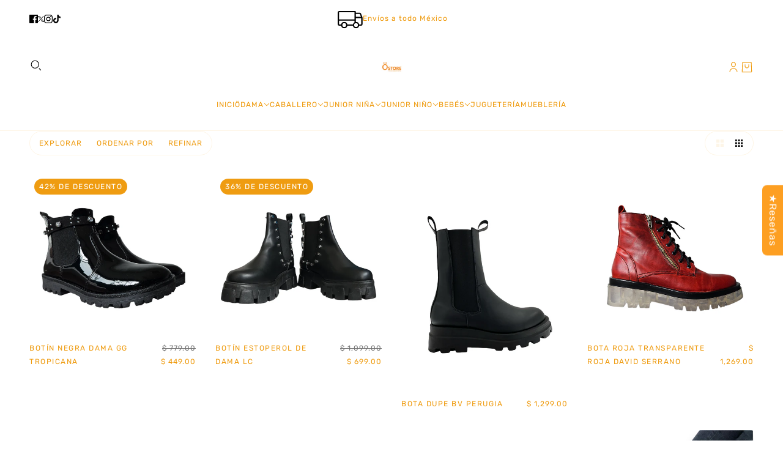

--- FILE ---
content_type: text/html; charset=utf-8
request_url: https://myostoreshop.myshopify.com/collections/botas-botines
body_size: 37038
content:
<!doctype html>
<html lang="es" dir="ltr">
  <head>
    <!-- Blockshop theme - Version 10.3.0 by Troop Themes - https://troopthemes.com/ -->

    <meta charset="UTF-8">
    <meta http-equiv="X-UA-Compatible" content="IE=edge">
    <meta name="viewport" content="width=device-width, initial-scale=1.0, maximum-scale=5.0"><title>
      BOTAS &amp; BOTINES DAMA
 &ndash; Ö Store</title><link rel="canonical" href="https://myostoreshop.myshopify.com/collections/botas-botines"><link rel="shortcut icon" href="//myostoreshop.myshopify.com/cdn/shop/files/23222_dfd5fca7-377f-41a4-b5a8-efc4647d8da7.jpg?v=1751748031&width=32" type="image/png">
      <link rel="apple-touch-icon" href="//myostoreshop.myshopify.com/cdn/shop/files/23222_dfd5fca7-377f-41a4-b5a8-efc4647d8da7.jpg?v=1751748031&width=180"><link rel="preconnect" href="https://cdn.shopify.com" crossorigin>
<link rel="preconnect" href="https://fonts.shopifycdn.com" crossorigin>

<link href="//myostoreshop.myshopify.com/cdn/shop/t/32/assets/theme.js?v=152416241003345896371737581691" as="script" rel="preload">

<script async crossorigin fetchpriority="high" src="/cdn/shopifycloud/importmap-polyfill/es-modules-shim.2.4.0.js"></script>
<script type="importmap">
  {
    "imports": {
      "@troop-themes/main": "//myostoreshop.myshopify.com/cdn/shop/t/32/assets/theme.js?v=152416241003345896371737581691"
    }
  }
</script><link
    rel="preload"
    href=""
    as="font"
    type="font/woff2"
    crossorigin
  ><link
    rel="preload"
    href="//myostoreshop.myshopify.com/cdn/fonts/rubik/rubik_n4.c2fb67c90aa34ecf8da34fc1da937ee9c0c27942.woff2"
    as="font"
    type="font/woff2"
    crossorigin
  ><link
    rel="preload"
    href="//myostoreshop.myshopify.com/cdn/fonts/rubik/rubik_n4.c2fb67c90aa34ecf8da34fc1da937ee9c0c27942.woff2"
    as="font"
    type="font/woff2"
    crossorigin
  ><meta property="og:type" content="website" />
  <meta property="og:title" content="BOTAS &amp; BOTINES DAMA" /><meta property="og:image" content="http://myostoreshop.myshopify.com/cdn/shop/files/PHOTO-2020-03-19-15-47-36_de516719-c964-47ec-a99c-73e3f8de7671.jpg?v=1620227076">
    <meta property="og:image:secure_url" content="https://myostoreshop.myshopify.com/cdn/shop/files/PHOTO-2020-03-19-15-47-36_de516719-c964-47ec-a99c-73e3f8de7671.jpg?v=1620227076">
    <meta property="og:image:width" content="427">
    <meta property="og:image:height" content="262"><meta property="og:url" content="https://myostoreshop.myshopify.com/collections/botas-botines" />
<meta property="og:site_name" content="Ö Store" />
<meta property="og:description" content="Descubre Ö Store, tu tienda departamental en línea con moda, calzado, belleza y cuidado personal para mujer, hombre e infantil. Compras seguras, precios accesibles y envíos a todo México. Porque en Ö Store, el estilo no se compra… se vive." /><meta name="twitter:card" content="summary" />
<meta name="twitter:description" content="Descubre Ö Store, tu tienda departamental en línea con moda, calzado, belleza y cuidado personal para mujer, hombre e infantil. Compras seguras, precios accesibles y envíos a todo México. Porque en Ö Store, el estilo no se compra… se vive." /><meta name="twitter:title" content="BOTAS &amp; BOTINES DAMA" /><meta
      property="twitter:image"
      content="https://myostoreshop.myshopify.com/cdn/shop/files/PHOTO-2020-03-19-15-47-36_de516719-c964-47ec-a99c-73e3f8de7671.jpg?v=1620227076&width=480"
    /><style>@font-face {
  font-family: Rubik;
  font-weight: 400;
  font-style: normal;
  font-display: swap;
  src: url("//myostoreshop.myshopify.com/cdn/fonts/rubik/rubik_n4.c2fb67c90aa34ecf8da34fc1da937ee9c0c27942.woff2") format("woff2"),
       url("//myostoreshop.myshopify.com/cdn/fonts/rubik/rubik_n4.d229bd4a6a25ec476a0829a74bf3657a5fd9aa36.woff") format("woff");
}
@font-face {
  font-family: Rubik;
  font-weight: 700;
  font-style: normal;
  font-display: swap;
  src: url("//myostoreshop.myshopify.com/cdn/fonts/rubik/rubik_n7.9ddb1ff19ac4667369e1c444a6663062e115e651.woff2") format("woff2"),
       url("//myostoreshop.myshopify.com/cdn/fonts/rubik/rubik_n7.2f2815a4763d5118fdb49ad25ccceea3eafcae92.woff") format("woff");
}
@font-face {
  font-family: Rubik;
  font-weight: 400;
  font-style: normal;
  font-display: swap;
  src: url("//myostoreshop.myshopify.com/cdn/fonts/rubik/rubik_n4.c2fb67c90aa34ecf8da34fc1da937ee9c0c27942.woff2") format("woff2"),
       url("//myostoreshop.myshopify.com/cdn/fonts/rubik/rubik_n4.d229bd4a6a25ec476a0829a74bf3657a5fd9aa36.woff") format("woff");
}
@font-face {
  font-family: Rubik;
  font-weight: 700;
  font-style: normal;
  font-display: swap;
  src: url("//myostoreshop.myshopify.com/cdn/fonts/rubik/rubik_n7.9ddb1ff19ac4667369e1c444a6663062e115e651.woff2") format("woff2"),
       url("//myostoreshop.myshopify.com/cdn/fonts/rubik/rubik_n7.2f2815a4763d5118fdb49ad25ccceea3eafcae92.woff") format("woff");
}
@font-face {
  font-family: Rubik;
  font-weight: 400;
  font-style: italic;
  font-display: swap;
  src: url("//myostoreshop.myshopify.com/cdn/fonts/rubik/rubik_i4.528fdfa8adf0c2cb49c0f6d132dcaffa910849d6.woff2") format("woff2"),
       url("//myostoreshop.myshopify.com/cdn/fonts/rubik/rubik_i4.937396c2106c0db7a4072bbcd373d4e3d0ab306b.woff") format("woff");
}
@font-face {
  font-family: Rubik;
  font-weight: 700;
  font-style: italic;
  font-display: swap;
  src: url("//myostoreshop.myshopify.com/cdn/fonts/rubik/rubik_i7.e37585fef76596b7b87ec84ca28db2ef5e3df433.woff2") format("woff2"),
       url("//myostoreshop.myshopify.com/cdn/fonts/rubik/rubik_i7.a18d51774424b841c335ca3a15ab66cba9fce8c1.woff") format("woff");
}
:root {--font--heading--uppercase: normal;
      --font--margin-scale: -1;
      --font--translation-scale: 0.25;--font--nav--uppercase: uppercase;--font--sub-nav--uppercase: normal;--font--banner--size: 84px;
    --font--banner--mobile-size: 44px;

    --font--featured--size: 55px;
    --font--featured--mobile-size: 38px;

    --font--section--size: 35px;
    --font--section--mobile-size: 20px;

    --font--block--size: 20px;
    --font--block--mobile-size: 18px;

    --font--paragraph--size: 15px;--font--paragraph--mobile-size: 15px;--font--featured-paragraph--size: 14px;--font--featured-paragraph--mobile-size: 14px;--font--nav--size: 12px;--font--nav--mobile-size: 12px;--font--sub-nav--size: 11px;--font--sub-nav--mobile-size: 11px;--font--heading--family: "Trebuchet MS", sans-serif;
    --font--heading--weight: 400;
    --font--heading--normal-weight: 400;
    --font--heading--style: normal;
    --font--heading--spacing: -1px;

    --font--nav--family: Rubik, sans-serif;
    --font--nav--weight: 400;
    --font--nav--style: normal;

    --font--paragraph--family: Rubik, sans-serif;
    --font--paragraph--weight: 400;
    --font--paragraph--style: normal;
    --font--paragraph--spacing: 1px;

    --font--button--spacing: 3px;
    --font--line-height: 1.2;
  }
</style><style>
  :root {
    --color--accent-1: #fdf7e1;
    --color--accent-1-translucent: rgba(253, 247, 225, 0.85);
    --color--accent-2: #f1c273;
    --color--accent-2-translucent: rgba(241, 194, 115, 0.85);
    --bg-color--light: #faf6f1;
    --bg-color--light-translucent: rgba(250, 246, 241, 0.85);
    --bg-color--dark: #ef9c11;
    --bg-color--dark-translucent: rgba(192, 125, 13, 0.85);
    --bg-color--body: #ffffff;
    --bg-color--body-translucent: rgba(255, 255, 255, 0.85);
    --color--body: #ef9c11;
    --color--body--light: #f5c26c;
    --bg-color--textbox: #fff;
    --bg-color--panel: #f7f7f7;
    --bdr-color--page: ;
    --bdr-dark--general: rgba(239, 156, 17, 0.1);
    --bdr-light--general: rgba(255,255,255,0.3);

    --color--border-disabled: #d2d2d2;
    --color--success: #4caf50;
    --color--alert: #d32f2f;
    --color--stars: black;

    --content--shadow-opacity: 0.15;
    --content--image-opacity:0.25;

    --button--color: #f1c273;
    --button--bg-color: #ef9c11;
    --button--bg-color--hover: var(--button--bg-color);
    --button--bdr-color: #ef9c11;
    --button--color-disabled: #b9b9b9;
    --button--radius: 6px;
    --input--radius: 6px;
    --image--radius: 4px;

    --progress-bar: linear-gradient(
                      90deg,
                      rgba(239, 156, 17, 0.3) 0%,
                      rgb(239, 156, 17) 80%,
                      rgba(239, 156, 17, 0.8)
                    );

    /* shop pay */
    --payment-terms-background-color: #ffffff;

    /* dynamic checkout buttons */
    --shopify-accelerated-checkout-button-block-size: 45px;
    --shopify-accelerated-checkout-button-border-radius: var(--button--radius);
    --shopify-accelerated-checkout-button-box-shadow: 0 0 10px rgba(0, 0, 0, 0.3);

    /* js helpers */
    --announcement-height: 0px;
    --header-height: 0px;

    --sticky-offset: calc(var(--announcement--sticky, 0) * var(--announcement--height, 0px) + var(--header--sticky, 0) * var(--header--height, 0px));
  }
</style><style></style><link href="//myostoreshop.myshopify.com/cdn/shop/t/32/assets/theme.css?v=25023778792114793091737581691" rel="stylesheet" type="text/css" media="all" />
    <script>window.performance && window.performance.mark && window.performance.mark('shopify.content_for_header.start');</script><meta name="facebook-domain-verification" content="6ldy845n8uf790maf2q0c9vexud772">
<meta name="facebook-domain-verification" content="mslugkyv10mqo7irp7solm3l7nao3c">
<meta name="google-site-verification" content="l8Avsk_v_SgxuTEn9CUG07-vbuoO7C6JdTkYlQWpXR4">
<meta id="shopify-digital-wallet" name="shopify-digital-wallet" content="/50675187906/digital_wallets/dialog">
<meta name="shopify-checkout-api-token" content="b8d4384bdb2470fd8455c1770d081391">
<meta id="in-context-paypal-metadata" data-shop-id="50675187906" data-venmo-supported="false" data-environment="production" data-locale="es_ES" data-paypal-v4="true" data-currency="MXN">
<link rel="alternate" type="application/atom+xml" title="Feed" href="/collections/botas-botines.atom" />
<link rel="next" href="/collections/botas-botines?page=2">
<link rel="alternate" type="application/json+oembed" href="https://myostoreshop.myshopify.com/collections/botas-botines.oembed">
<script async="async" src="/checkouts/internal/preloads.js?locale=es-MX"></script>
<script id="shopify-features" type="application/json">{"accessToken":"b8d4384bdb2470fd8455c1770d081391","betas":["rich-media-storefront-analytics"],"domain":"myostoreshop.myshopify.com","predictiveSearch":true,"shopId":50675187906,"locale":"es"}</script>
<script>var Shopify = Shopify || {};
Shopify.shop = "myostoreshop.myshopify.com";
Shopify.locale = "es";
Shopify.currency = {"active":"MXN","rate":"1.0"};
Shopify.country = "MX";
Shopify.theme = {"name":"Copia actualizada de Copia actualizada de Block...","id":136758886594,"schema_name":"Blockshop","schema_version":"10.3.0","theme_store_id":606,"role":"main"};
Shopify.theme.handle = "null";
Shopify.theme.style = {"id":null,"handle":null};
Shopify.cdnHost = "myostoreshop.myshopify.com/cdn";
Shopify.routes = Shopify.routes || {};
Shopify.routes.root = "/";</script>
<script type="module">!function(o){(o.Shopify=o.Shopify||{}).modules=!0}(window);</script>
<script>!function(o){function n(){var o=[];function n(){o.push(Array.prototype.slice.apply(arguments))}return n.q=o,n}var t=o.Shopify=o.Shopify||{};t.loadFeatures=n(),t.autoloadFeatures=n()}(window);</script>
<script id="shop-js-analytics" type="application/json">{"pageType":"collection"}</script>
<script defer="defer" async type="module" src="//myostoreshop.myshopify.com/cdn/shopifycloud/shop-js/modules/v2/client.init-shop-cart-sync_-aut3ZVe.es.esm.js"></script>
<script defer="defer" async type="module" src="//myostoreshop.myshopify.com/cdn/shopifycloud/shop-js/modules/v2/chunk.common_jR-HGkUL.esm.js"></script>
<script type="module">
  await import("//myostoreshop.myshopify.com/cdn/shopifycloud/shop-js/modules/v2/client.init-shop-cart-sync_-aut3ZVe.es.esm.js");
await import("//myostoreshop.myshopify.com/cdn/shopifycloud/shop-js/modules/v2/chunk.common_jR-HGkUL.esm.js");

  window.Shopify.SignInWithShop?.initShopCartSync?.({"fedCMEnabled":true,"windoidEnabled":true});

</script>
<script>(function() {
  var isLoaded = false;
  function asyncLoad() {
    if (isLoaded) return;
    isLoaded = true;
    var urls = ["https:\/\/app.adoric-om.com\/adoric.js?key=9bbecd5c28fff362757546280bf528a0\u0026shop=myostoreshop.myshopify.com"];
    for (var i = 0; i < urls.length; i++) {
      var s = document.createElement('script');
      s.type = 'text/javascript';
      s.async = true;
      s.src = urls[i];
      var x = document.getElementsByTagName('script')[0];
      x.parentNode.insertBefore(s, x);
    }
  };
  if(window.attachEvent) {
    window.attachEvent('onload', asyncLoad);
  } else {
    window.addEventListener('load', asyncLoad, false);
  }
})();</script>
<script id="__st">var __st={"a":50675187906,"offset":-21600,"reqid":"1ceff1f2-f044-4958-9ba8-0b0020b1e444-1768956194","pageurl":"myostoreshop.myshopify.com\/collections\/botas-botines","u":"f439a7a3fe02","p":"collection","rtyp":"collection","rid":295965458626};</script>
<script>window.ShopifyPaypalV4VisibilityTracking = true;</script>
<script id="form-persister">!function(){'use strict';const t='contact',e='new_comment',n=[[t,t],['blogs',e],['comments',e],[t,'customer']],o='password',r='form_key',c=['recaptcha-v3-token','g-recaptcha-response','h-captcha-response',o],s=()=>{try{return window.sessionStorage}catch{return}},i='__shopify_v',u=t=>t.elements[r],a=function(){const t=[...n].map((([t,e])=>`form[action*='/${t}']:not([data-nocaptcha='true']) input[name='form_type'][value='${e}']`)).join(',');var e;return e=t,()=>e?[...document.querySelectorAll(e)].map((t=>t.form)):[]}();function m(t){const e=u(t);a().includes(t)&&(!e||!e.value)&&function(t){try{if(!s())return;!function(t){const e=s();if(!e)return;const n=u(t);if(!n)return;const o=n.value;o&&e.removeItem(o)}(t);const e=Array.from(Array(32),(()=>Math.random().toString(36)[2])).join('');!function(t,e){u(t)||t.append(Object.assign(document.createElement('input'),{type:'hidden',name:r})),t.elements[r].value=e}(t,e),function(t,e){const n=s();if(!n)return;const r=[...t.querySelectorAll(`input[type='${o}']`)].map((({name:t})=>t)),u=[...c,...r],a={};for(const[o,c]of new FormData(t).entries())u.includes(o)||(a[o]=c);n.setItem(e,JSON.stringify({[i]:1,action:t.action,data:a}))}(t,e)}catch(e){console.error('failed to persist form',e)}}(t)}const f=t=>{if('true'===t.dataset.persistBound)return;const e=function(t,e){const n=function(t){return'function'==typeof t.submit?t.submit:HTMLFormElement.prototype.submit}(t).bind(t);return function(){let t;return()=>{t||(t=!0,(()=>{try{e(),n()}catch(t){(t=>{console.error('form submit failed',t)})(t)}})(),setTimeout((()=>t=!1),250))}}()}(t,(()=>{m(t)}));!function(t,e){if('function'==typeof t.submit&&'function'==typeof e)try{t.submit=e}catch{}}(t,e),t.addEventListener('submit',(t=>{t.preventDefault(),e()})),t.dataset.persistBound='true'};!function(){function t(t){const e=(t=>{const e=t.target;return e instanceof HTMLFormElement?e:e&&e.form})(t);e&&m(e)}document.addEventListener('submit',t),document.addEventListener('DOMContentLoaded',(()=>{const e=a();for(const t of e)f(t);var n;n=document.body,new window.MutationObserver((t=>{for(const e of t)if('childList'===e.type&&e.addedNodes.length)for(const t of e.addedNodes)1===t.nodeType&&'FORM'===t.tagName&&a().includes(t)&&f(t)})).observe(n,{childList:!0,subtree:!0,attributes:!1}),document.removeEventListener('submit',t)}))}()}();</script>
<script integrity="sha256-4kQ18oKyAcykRKYeNunJcIwy7WH5gtpwJnB7kiuLZ1E=" data-source-attribution="shopify.loadfeatures" defer="defer" src="//myostoreshop.myshopify.com/cdn/shopifycloud/storefront/assets/storefront/load_feature-a0a9edcb.js" crossorigin="anonymous"></script>
<script data-source-attribution="shopify.dynamic_checkout.dynamic.init">var Shopify=Shopify||{};Shopify.PaymentButton=Shopify.PaymentButton||{isStorefrontPortableWallets:!0,init:function(){window.Shopify.PaymentButton.init=function(){};var t=document.createElement("script");t.src="https://myostoreshop.myshopify.com/cdn/shopifycloud/portable-wallets/latest/portable-wallets.es.js",t.type="module",document.head.appendChild(t)}};
</script>
<script data-source-attribution="shopify.dynamic_checkout.buyer_consent">
  function portableWalletsHideBuyerConsent(e){var t=document.getElementById("shopify-buyer-consent"),n=document.getElementById("shopify-subscription-policy-button");t&&n&&(t.classList.add("hidden"),t.setAttribute("aria-hidden","true"),n.removeEventListener("click",e))}function portableWalletsShowBuyerConsent(e){var t=document.getElementById("shopify-buyer-consent"),n=document.getElementById("shopify-subscription-policy-button");t&&n&&(t.classList.remove("hidden"),t.removeAttribute("aria-hidden"),n.addEventListener("click",e))}window.Shopify?.PaymentButton&&(window.Shopify.PaymentButton.hideBuyerConsent=portableWalletsHideBuyerConsent,window.Shopify.PaymentButton.showBuyerConsent=portableWalletsShowBuyerConsent);
</script>
<script data-source-attribution="shopify.dynamic_checkout.cart.bootstrap">document.addEventListener("DOMContentLoaded",(function(){function t(){return document.querySelector("shopify-accelerated-checkout-cart, shopify-accelerated-checkout")}if(t())Shopify.PaymentButton.init();else{new MutationObserver((function(e,n){t()&&(Shopify.PaymentButton.init(),n.disconnect())})).observe(document.body,{childList:!0,subtree:!0})}}));
</script>
<link id="shopify-accelerated-checkout-styles" rel="stylesheet" media="screen" href="https://myostoreshop.myshopify.com/cdn/shopifycloud/portable-wallets/latest/accelerated-checkout-backwards-compat.css" crossorigin="anonymous">
<style id="shopify-accelerated-checkout-cart">
        #shopify-buyer-consent {
  margin-top: 1em;
  display: inline-block;
  width: 100%;
}

#shopify-buyer-consent.hidden {
  display: none;
}

#shopify-subscription-policy-button {
  background: none;
  border: none;
  padding: 0;
  text-decoration: underline;
  font-size: inherit;
  cursor: pointer;
}

#shopify-subscription-policy-button::before {
  box-shadow: none;
}

      </style>

<script>window.performance && window.performance.mark && window.performance.mark('shopify.content_for_header.end');</script>
<script>
  if (Shopify) {
    Shopify.routes = {
      ...Shopify.routes,
      all_products_collection: '/collections/all',
      cart: '/cart',
      cart_add: '/cart/add',
      cart_change: '/cart/change',
      cart_update: '/cart/update',
      libraries: {
        swipe_listener: "//myostoreshop.myshopify.com/cdn/shop/t/32/assets/swipe-listener.min.js?v=123039615894270182531737581691",
        masonry: "//myostoreshop.myshopify.com/cdn/shop/t/32/assets/masonry.min.js?v=153413113355937702121737581691",
        plyr: "/cdn/shopifycloud/plyr/v2.0/shopify-plyr.en.js",
        vimeo: "https://player.vimeo.com/api/player.js"
      },
      product_recommendations: '/recommendations/products',
      predictive_search: '/search/suggest',
      search: '/search',
      root: '/',
      youtube: 'https://youtube.com/iframe_api'
    }
  }
</script><script type="module" src="//myostoreshop.myshopify.com/cdn/shop/t/32/assets/theme.js?v=152416241003345896371737581691"></script>
  <script src="https://cdn.shopify.com/extensions/019b93fe-455d-71bd-a34d-5188bc372590/0e86c63abe73260dee598828dbf0bc27aa4f6dd2/assets/widget-embed.js" type="text/javascript" defer="defer"></script>
<link href="https://monorail-edge.shopifysvc.com" rel="dns-prefetch">
<script>(function(){if ("sendBeacon" in navigator && "performance" in window) {try {var session_token_from_headers = performance.getEntriesByType('navigation')[0].serverTiming.find(x => x.name == '_s').description;} catch {var session_token_from_headers = undefined;}var session_cookie_matches = document.cookie.match(/_shopify_s=([^;]*)/);var session_token_from_cookie = session_cookie_matches && session_cookie_matches.length === 2 ? session_cookie_matches[1] : "";var session_token = session_token_from_headers || session_token_from_cookie || "";function handle_abandonment_event(e) {var entries = performance.getEntries().filter(function(entry) {return /monorail-edge.shopifysvc.com/.test(entry.name);});if (!window.abandonment_tracked && entries.length === 0) {window.abandonment_tracked = true;var currentMs = Date.now();var navigation_start = performance.timing.navigationStart;var payload = {shop_id: 50675187906,url: window.location.href,navigation_start,duration: currentMs - navigation_start,session_token,page_type: "collection"};window.navigator.sendBeacon("https://monorail-edge.shopifysvc.com/v1/produce", JSON.stringify({schema_id: "online_store_buyer_site_abandonment/1.1",payload: payload,metadata: {event_created_at_ms: currentMs,event_sent_at_ms: currentMs}}));}}window.addEventListener('pagehide', handle_abandonment_event);}}());</script>
<script id="web-pixels-manager-setup">(function e(e,d,r,n,o){if(void 0===o&&(o={}),!Boolean(null===(a=null===(i=window.Shopify)||void 0===i?void 0:i.analytics)||void 0===a?void 0:a.replayQueue)){var i,a;window.Shopify=window.Shopify||{};var t=window.Shopify;t.analytics=t.analytics||{};var s=t.analytics;s.replayQueue=[],s.publish=function(e,d,r){return s.replayQueue.push([e,d,r]),!0};try{self.performance.mark("wpm:start")}catch(e){}var l=function(){var e={modern:/Edge?\/(1{2}[4-9]|1[2-9]\d|[2-9]\d{2}|\d{4,})\.\d+(\.\d+|)|Firefox\/(1{2}[4-9]|1[2-9]\d|[2-9]\d{2}|\d{4,})\.\d+(\.\d+|)|Chrom(ium|e)\/(9{2}|\d{3,})\.\d+(\.\d+|)|(Maci|X1{2}).+ Version\/(15\.\d+|(1[6-9]|[2-9]\d|\d{3,})\.\d+)([,.]\d+|)( \(\w+\)|)( Mobile\/\w+|) Safari\/|Chrome.+OPR\/(9{2}|\d{3,})\.\d+\.\d+|(CPU[ +]OS|iPhone[ +]OS|CPU[ +]iPhone|CPU IPhone OS|CPU iPad OS)[ +]+(15[._]\d+|(1[6-9]|[2-9]\d|\d{3,})[._]\d+)([._]\d+|)|Android:?[ /-](13[3-9]|1[4-9]\d|[2-9]\d{2}|\d{4,})(\.\d+|)(\.\d+|)|Android.+Firefox\/(13[5-9]|1[4-9]\d|[2-9]\d{2}|\d{4,})\.\d+(\.\d+|)|Android.+Chrom(ium|e)\/(13[3-9]|1[4-9]\d|[2-9]\d{2}|\d{4,})\.\d+(\.\d+|)|SamsungBrowser\/([2-9]\d|\d{3,})\.\d+/,legacy:/Edge?\/(1[6-9]|[2-9]\d|\d{3,})\.\d+(\.\d+|)|Firefox\/(5[4-9]|[6-9]\d|\d{3,})\.\d+(\.\d+|)|Chrom(ium|e)\/(5[1-9]|[6-9]\d|\d{3,})\.\d+(\.\d+|)([\d.]+$|.*Safari\/(?![\d.]+ Edge\/[\d.]+$))|(Maci|X1{2}).+ Version\/(10\.\d+|(1[1-9]|[2-9]\d|\d{3,})\.\d+)([,.]\d+|)( \(\w+\)|)( Mobile\/\w+|) Safari\/|Chrome.+OPR\/(3[89]|[4-9]\d|\d{3,})\.\d+\.\d+|(CPU[ +]OS|iPhone[ +]OS|CPU[ +]iPhone|CPU IPhone OS|CPU iPad OS)[ +]+(10[._]\d+|(1[1-9]|[2-9]\d|\d{3,})[._]\d+)([._]\d+|)|Android:?[ /-](13[3-9]|1[4-9]\d|[2-9]\d{2}|\d{4,})(\.\d+|)(\.\d+|)|Mobile Safari.+OPR\/([89]\d|\d{3,})\.\d+\.\d+|Android.+Firefox\/(13[5-9]|1[4-9]\d|[2-9]\d{2}|\d{4,})\.\d+(\.\d+|)|Android.+Chrom(ium|e)\/(13[3-9]|1[4-9]\d|[2-9]\d{2}|\d{4,})\.\d+(\.\d+|)|Android.+(UC? ?Browser|UCWEB|U3)[ /]?(15\.([5-9]|\d{2,})|(1[6-9]|[2-9]\d|\d{3,})\.\d+)\.\d+|SamsungBrowser\/(5\.\d+|([6-9]|\d{2,})\.\d+)|Android.+MQ{2}Browser\/(14(\.(9|\d{2,})|)|(1[5-9]|[2-9]\d|\d{3,})(\.\d+|))(\.\d+|)|K[Aa][Ii]OS\/(3\.\d+|([4-9]|\d{2,})\.\d+)(\.\d+|)/},d=e.modern,r=e.legacy,n=navigator.userAgent;return n.match(d)?"modern":n.match(r)?"legacy":"unknown"}(),u="modern"===l?"modern":"legacy",c=(null!=n?n:{modern:"",legacy:""})[u],f=function(e){return[e.baseUrl,"/wpm","/b",e.hashVersion,"modern"===e.buildTarget?"m":"l",".js"].join("")}({baseUrl:d,hashVersion:r,buildTarget:u}),m=function(e){var d=e.version,r=e.bundleTarget,n=e.surface,o=e.pageUrl,i=e.monorailEndpoint;return{emit:function(e){var a=e.status,t=e.errorMsg,s=(new Date).getTime(),l=JSON.stringify({metadata:{event_sent_at_ms:s},events:[{schema_id:"web_pixels_manager_load/3.1",payload:{version:d,bundle_target:r,page_url:o,status:a,surface:n,error_msg:t},metadata:{event_created_at_ms:s}}]});if(!i)return console&&console.warn&&console.warn("[Web Pixels Manager] No Monorail endpoint provided, skipping logging."),!1;try{return self.navigator.sendBeacon.bind(self.navigator)(i,l)}catch(e){}var u=new XMLHttpRequest;try{return u.open("POST",i,!0),u.setRequestHeader("Content-Type","text/plain"),u.send(l),!0}catch(e){return console&&console.warn&&console.warn("[Web Pixels Manager] Got an unhandled error while logging to Monorail."),!1}}}}({version:r,bundleTarget:l,surface:e.surface,pageUrl:self.location.href,monorailEndpoint:e.monorailEndpoint});try{o.browserTarget=l,function(e){var d=e.src,r=e.async,n=void 0===r||r,o=e.onload,i=e.onerror,a=e.sri,t=e.scriptDataAttributes,s=void 0===t?{}:t,l=document.createElement("script"),u=document.querySelector("head"),c=document.querySelector("body");if(l.async=n,l.src=d,a&&(l.integrity=a,l.crossOrigin="anonymous"),s)for(var f in s)if(Object.prototype.hasOwnProperty.call(s,f))try{l.dataset[f]=s[f]}catch(e){}if(o&&l.addEventListener("load",o),i&&l.addEventListener("error",i),u)u.appendChild(l);else{if(!c)throw new Error("Did not find a head or body element to append the script");c.appendChild(l)}}({src:f,async:!0,onload:function(){if(!function(){var e,d;return Boolean(null===(d=null===(e=window.Shopify)||void 0===e?void 0:e.analytics)||void 0===d?void 0:d.initialized)}()){var d=window.webPixelsManager.init(e)||void 0;if(d){var r=window.Shopify.analytics;r.replayQueue.forEach((function(e){var r=e[0],n=e[1],o=e[2];d.publishCustomEvent(r,n,o)})),r.replayQueue=[],r.publish=d.publishCustomEvent,r.visitor=d.visitor,r.initialized=!0}}},onerror:function(){return m.emit({status:"failed",errorMsg:"".concat(f," has failed to load")})},sri:function(e){var d=/^sha384-[A-Za-z0-9+/=]+$/;return"string"==typeof e&&d.test(e)}(c)?c:"",scriptDataAttributes:o}),m.emit({status:"loading"})}catch(e){m.emit({status:"failed",errorMsg:(null==e?void 0:e.message)||"Unknown error"})}}})({shopId: 50675187906,storefrontBaseUrl: "https://myostoreshop.myshopify.com",extensionsBaseUrl: "https://extensions.shopifycdn.com/cdn/shopifycloud/web-pixels-manager",monorailEndpoint: "https://monorail-edge.shopifysvc.com/unstable/produce_batch",surface: "storefront-renderer",enabledBetaFlags: ["2dca8a86"],webPixelsConfigList: [{"id":"1070268610","configuration":"{\"shopId\": \"50675187906\", \"domain\": \"https:\/\/api.trustoo.io\/\"}","eventPayloadVersion":"v1","runtimeContext":"STRICT","scriptVersion":"ba09fa9fe3be54bc43d59b10cafc99bb","type":"APP","apiClientId":6212459,"privacyPurposes":["ANALYTICS","SALE_OF_DATA"],"dataSharingAdjustments":{"protectedCustomerApprovalScopes":["read_customer_address","read_customer_email","read_customer_name","read_customer_personal_data","read_customer_phone"]}},{"id":"1069678786","configuration":"{\"accountID\":\"myostoreshop\"}","eventPayloadVersion":"v1","runtimeContext":"STRICT","scriptVersion":"5503eca56790d6863e31590c8c364ee3","type":"APP","apiClientId":12388204545,"privacyPurposes":["ANALYTICS","MARKETING","SALE_OF_DATA"],"dataSharingAdjustments":{"protectedCustomerApprovalScopes":["read_customer_email","read_customer_name","read_customer_personal_data","read_customer_phone"]}},{"id":"806060226","configuration":"{\"shopUrl\":\"myostoreshop.myshopify.com\"}","eventPayloadVersion":"v1","runtimeContext":"STRICT","scriptVersion":"c581e5437ee132f6ac1ad175a6693233","type":"APP","apiClientId":109149454337,"privacyPurposes":["ANALYTICS","MARKETING","SALE_OF_DATA"],"dataSharingAdjustments":{"protectedCustomerApprovalScopes":["read_customer_personal_data"]}},{"id":"405897410","configuration":"{\"config\":\"{\\\"google_tag_ids\\\":[\\\"G-4L93F955ZY\\\",\\\"AW-17646582290\\\",\\\"GT-TWD6GX9Z\\\"],\\\"target_country\\\":\\\"MX\\\",\\\"gtag_events\\\":[{\\\"type\\\":\\\"begin_checkout\\\",\\\"action_label\\\":[\\\"G-4L93F955ZY\\\",\\\"AW-17646582290\\\/cu5QCPD6pK0bEJL0xd5B\\\"]},{\\\"type\\\":\\\"search\\\",\\\"action_label\\\":[\\\"G-4L93F955ZY\\\",\\\"AW-17646582290\\\/jhXSCPz6pK0bEJL0xd5B\\\"]},{\\\"type\\\":\\\"view_item\\\",\\\"action_label\\\":[\\\"G-4L93F955ZY\\\",\\\"AW-17646582290\\\/xSJkCPn6pK0bEJL0xd5B\\\",\\\"MC-P449JJPN66\\\"]},{\\\"type\\\":\\\"purchase\\\",\\\"action_label\\\":[\\\"G-4L93F955ZY\\\",\\\"AW-17646582290\\\/26EfCO36pK0bEJL0xd5B\\\",\\\"MC-P449JJPN66\\\"]},{\\\"type\\\":\\\"page_view\\\",\\\"action_label\\\":[\\\"G-4L93F955ZY\\\",\\\"AW-17646582290\\\/JH2SCPb6pK0bEJL0xd5B\\\",\\\"MC-P449JJPN66\\\"]},{\\\"type\\\":\\\"add_payment_info\\\",\\\"action_label\\\":[\\\"G-4L93F955ZY\\\",\\\"AW-17646582290\\\/8dGmCP_6pK0bEJL0xd5B\\\"]},{\\\"type\\\":\\\"add_to_cart\\\",\\\"action_label\\\":[\\\"G-4L93F955ZY\\\",\\\"AW-17646582290\\\/ZjsdCPP6pK0bEJL0xd5B\\\"]}],\\\"enable_monitoring_mode\\\":false}\"}","eventPayloadVersion":"v1","runtimeContext":"OPEN","scriptVersion":"b2a88bafab3e21179ed38636efcd8a93","type":"APP","apiClientId":1780363,"privacyPurposes":[],"dataSharingAdjustments":{"protectedCustomerApprovalScopes":["read_customer_address","read_customer_email","read_customer_name","read_customer_personal_data","read_customer_phone"]}},{"id":"341606594","configuration":"{\"pixelCode\":\"CO3HMI3C77UD7LOFR2L0\"}","eventPayloadVersion":"v1","runtimeContext":"STRICT","scriptVersion":"22e92c2ad45662f435e4801458fb78cc","type":"APP","apiClientId":4383523,"privacyPurposes":["ANALYTICS","MARKETING","SALE_OF_DATA"],"dataSharingAdjustments":{"protectedCustomerApprovalScopes":["read_customer_address","read_customer_email","read_customer_name","read_customer_personal_data","read_customer_phone"]}},{"id":"200573122","configuration":"{\"pixel_id\":\"2665553387071142\",\"pixel_type\":\"facebook_pixel\",\"metaapp_system_user_token\":\"-\"}","eventPayloadVersion":"v1","runtimeContext":"OPEN","scriptVersion":"ca16bc87fe92b6042fbaa3acc2fbdaa6","type":"APP","apiClientId":2329312,"privacyPurposes":["ANALYTICS","MARKETING","SALE_OF_DATA"],"dataSharingAdjustments":{"protectedCustomerApprovalScopes":["read_customer_address","read_customer_email","read_customer_name","read_customer_personal_data","read_customer_phone"]}},{"id":"98042050","configuration":"{\"tagID\":\"2614375576517\"}","eventPayloadVersion":"v1","runtimeContext":"STRICT","scriptVersion":"18031546ee651571ed29edbe71a3550b","type":"APP","apiClientId":3009811,"privacyPurposes":["ANALYTICS","MARKETING","SALE_OF_DATA"],"dataSharingAdjustments":{"protectedCustomerApprovalScopes":["read_customer_address","read_customer_email","read_customer_name","read_customer_personal_data","read_customer_phone"]}},{"id":"15532226","configuration":"{\"myshopifyDomain\":\"myostoreshop.myshopify.com\"}","eventPayloadVersion":"v1","runtimeContext":"STRICT","scriptVersion":"23b97d18e2aa74363140dc29c9284e87","type":"APP","apiClientId":2775569,"privacyPurposes":["ANALYTICS","MARKETING","SALE_OF_DATA"],"dataSharingAdjustments":{"protectedCustomerApprovalScopes":["read_customer_address","read_customer_email","read_customer_name","read_customer_phone","read_customer_personal_data"]}},{"id":"65503426","eventPayloadVersion":"v1","runtimeContext":"LAX","scriptVersion":"1","type":"CUSTOM","privacyPurposes":["ANALYTICS"],"name":"Google Analytics tag (migrated)"},{"id":"shopify-app-pixel","configuration":"{}","eventPayloadVersion":"v1","runtimeContext":"STRICT","scriptVersion":"0450","apiClientId":"shopify-pixel","type":"APP","privacyPurposes":["ANALYTICS","MARKETING"]},{"id":"shopify-custom-pixel","eventPayloadVersion":"v1","runtimeContext":"LAX","scriptVersion":"0450","apiClientId":"shopify-pixel","type":"CUSTOM","privacyPurposes":["ANALYTICS","MARKETING"]}],isMerchantRequest: false,initData: {"shop":{"name":"Ö Store","paymentSettings":{"currencyCode":"MXN"},"myshopifyDomain":"myostoreshop.myshopify.com","countryCode":"MX","storefrontUrl":"https:\/\/myostoreshop.myshopify.com"},"customer":null,"cart":null,"checkout":null,"productVariants":[],"purchasingCompany":null},},"https://myostoreshop.myshopify.com/cdn","fcfee988w5aeb613cpc8e4bc33m6693e112",{"modern":"","legacy":""},{"shopId":"50675187906","storefrontBaseUrl":"https:\/\/myostoreshop.myshopify.com","extensionBaseUrl":"https:\/\/extensions.shopifycdn.com\/cdn\/shopifycloud\/web-pixels-manager","surface":"storefront-renderer","enabledBetaFlags":"[\"2dca8a86\"]","isMerchantRequest":"false","hashVersion":"fcfee988w5aeb613cpc8e4bc33m6693e112","publish":"custom","events":"[[\"page_viewed\",{}],[\"collection_viewed\",{\"collection\":{\"id\":\"295965458626\",\"title\":\"BOTAS \u0026 BOTINES DAMA\",\"productVariants\":[{\"price\":{\"amount\":449.0,\"currencyCode\":\"MXN\"},\"product\":{\"title\":\"Botín Negra Dama GG Tropicana\",\"vendor\":\"TROPICANA\",\"id\":\"7721473802434\",\"untranslatedTitle\":\"Botín Negra Dama GG Tropicana\",\"url\":\"\/products\/bota-negra-para-nina-tropicana\",\"type\":\"\"},\"id\":\"43547115192514\",\"image\":{\"src\":\"\/\/myostoreshop.myshopify.com\/cdn\/shop\/files\/595F4566-996D-4A22-ACA6-6EE10EBBDB43.jpg?v=1697317015\"},\"sku\":\"32243\",\"title\":\"22MX\",\"untranslatedTitle\":\"22MX\"},{\"price\":{\"amount\":699.0,\"currencyCode\":\"MXN\"},\"product\":{\"title\":\"Botín estoperol de Dama LC\",\"vendor\":\"LC DESIGNS COLLECTION\",\"id\":\"7020999377090\",\"untranslatedTitle\":\"Botín estoperol de Dama LC\",\"url\":\"\/products\/bota-de-dama-lc\",\"type\":\"CALZADO\"},\"id\":\"40956404465858\",\"image\":{\"src\":\"\/\/myostoreshop.myshopify.com\/cdn\/shop\/products\/c924c5c5-5aad-4e2f-8bb4-fea4dacee30d.jpg?v=1696628663\"},\"sku\":\"Z-2300\",\"title\":\"25 MX\",\"untranslatedTitle\":\"25 MX\"},{\"price\":{\"amount\":1299.0,\"currencyCode\":\"MXN\"},\"product\":{\"title\":\"Bota Dupe BV Perugia\",\"vendor\":\"Perugia\",\"id\":\"7262637326530\",\"untranslatedTitle\":\"Bota Dupe BV Perugia\",\"url\":\"\/products\/dupe-bv-bota-perugia\",\"type\":\"\"},\"id\":\"41659117666498\",\"image\":{\"src\":\"\/\/myostoreshop.myshopify.com\/cdn\/shop\/products\/image_be8c6090-dfa1-4449-ba0b-e7ec347498e4.png?v=1696630070\"},\"sku\":\"50770-03-01\",\"title\":\"5\",\"untranslatedTitle\":\"5\"},{\"price\":{\"amount\":1269.0,\"currencyCode\":\"MXN\"},\"product\":{\"title\":\"Bota Roja Transparente Roja David Serrano\",\"vendor\":\"David Serrano\",\"id\":\"7760847601858\",\"untranslatedTitle\":\"Bota Roja Transparente Roja David Serrano\",\"url\":\"\/products\/bota-roja-transparente\",\"type\":\"\"},\"id\":\"43714905047234\",\"image\":{\"src\":\"\/\/myostoreshop.myshopify.com\/cdn\/shop\/files\/PhotoRoom-20231113-124611.png?v=1699901938\"},\"sku\":\"3572VINO\",\"title\":\"23 Mx\",\"untranslatedTitle\":\"23 Mx\"},{\"price\":{\"amount\":1499.0,\"currencyCode\":\"MXN\"},\"product\":{\"title\":\"Botas Casuales Cafe Levi's\",\"vendor\":\"LEVI´S\",\"id\":\"7659798134978\",\"untranslatedTitle\":\"Botas Casuales Cafe Levi's\",\"url\":\"\/products\/botas-casuales-cafe-levis\",\"type\":\"\"},\"id\":\"43193543655618\",\"image\":{\"src\":\"\/\/myostoreshop.myshopify.com\/cdn\/shop\/files\/PhotoRoom-20230502_194052.png?v=1683078427\"},\"sku\":\"L126381\",\"title\":\"23.5\",\"untranslatedTitle\":\"23.5\"},{\"price\":{\"amount\":1064.0,\"currencyCode\":\"MXN\"},\"product\":{\"title\":\"Bota dama “NOBUCK GREY” Lobo Solo\",\"vendor\":\"LOBO SOLO\",\"id\":\"7303543423170\",\"untranslatedTitle\":\"Bota dama “NOBUCK GREY” Lobo Solo\",\"url\":\"\/products\/bota-dama-nobuck-grey-lobo-solo\",\"type\":\"BOTA\"},\"id\":\"41753972015298\",\"image\":{\"src\":\"\/\/myostoreshop.myshopify.com\/cdn\/shop\/files\/5243C95C-4156-47BB-9AC6-FB1A9ACCCBB6.png?v=1743803387\"},\"sku\":\"5004\",\"title\":\"22.5\",\"untranslatedTitle\":\"22.5\"},{\"price\":{\"amount\":789.0,\"currencyCode\":\"MXN\"},\"product\":{\"title\":\"Botín camel David Serrano\",\"vendor\":\"David Serrano\",\"id\":\"7760847798466\",\"untranslatedTitle\":\"Botín camel David Serrano\",\"url\":\"\/products\/botin-camel\",\"type\":\"\"},\"id\":\"43714896625858\",\"image\":{\"src\":\"\/\/myostoreshop.myshopify.com\/cdn\/shop\/files\/PhotoRoom-20231113-124958.png?v=1699902042\"},\"sku\":\"3504MIEL\",\"title\":\"24.5 Mx\",\"untranslatedTitle\":\"24.5 Mx\"},{\"price\":{\"amount\":799.0,\"currencyCode\":\"MXN\"},\"product\":{\"title\":\"Botín Vino Casual cierres David Serrano\",\"vendor\":\"David Serrano\",\"id\":\"7649972453570\",\"untranslatedTitle\":\"Botín Vino Casual cierres David Serrano\",\"url\":\"\/products\/botin-vino-casual-cierres\",\"type\":\"\"},\"id\":\"43092755808450\",\"image\":{\"src\":\"\/\/myostoreshop.myshopify.com\/cdn\/shop\/products\/image_15494c94-2bf6-4d4d-973f-acc651b80131.jpg?v=1680287715\"},\"sku\":\"3518\",\"title\":\"5 Mx\",\"untranslatedTitle\":\"5 Mx\"},{\"price\":{\"amount\":749.0,\"currencyCode\":\"MXN\"},\"product\":{\"title\":\"Botín Liso Negro David Serrano\",\"vendor\":\"David Serrano\",\"id\":\"7760848486594\",\"untranslatedTitle\":\"Botín Liso Negro David Serrano\",\"url\":\"\/products\/botin-liso-negro\",\"type\":\"\"},\"id\":\"43715054600386\",\"image\":{\"src\":\"\/\/myostoreshop.myshopify.com\/cdn\/shop\/files\/PhotoRoom-20231113-125511.png?v=1699902335\"},\"sku\":\"3580NGRO\",\"title\":\"23.5 Mx\",\"untranslatedTitle\":\"23.5 Mx\"},{\"price\":{\"amount\":799.0,\"currencyCode\":\"MXN\"},\"product\":{\"title\":\"Botín de vestir negro David Serrano\",\"vendor\":\"David Serrano\",\"id\":\"7649942700226\",\"untranslatedTitle\":\"Botín de vestir negro David Serrano\",\"url\":\"\/products\/botin-de-vestir-negro\",\"type\":\"\"},\"id\":\"43092516307138\",\"image\":{\"src\":\"\/\/myostoreshop.myshopify.com\/cdn\/shop\/products\/image_b5e4c9a8-b241-48a1-874e-21b88d5d51f8.jpg?v=1682036983\"},\"sku\":\"3518\",\"title\":\"5 Mx\",\"untranslatedTitle\":\"5 Mx\"},{\"price\":{\"amount\":1148.0,\"currencyCode\":\"MXN\"},\"product\":{\"title\":\"Bota dama “HIMALAYA CEDRO” Lobo Solo\",\"vendor\":\"LOBO SOLO\",\"id\":\"7303534313666\",\"untranslatedTitle\":\"Bota dama “HIMALAYA CEDRO” Lobo Solo\",\"url\":\"\/products\/bota-dama-lobo-solo-1\",\"type\":\"BOTA\"},\"id\":\"41753951764674\",\"image\":{\"src\":\"\/\/myostoreshop.myshopify.com\/cdn\/shop\/files\/038FF19B-16A0-4EA5-BE7A-902CB47B6AE7.png?v=1743803079\"},\"sku\":\"5344\",\"title\":\"22.5\",\"untranslatedTitle\":\"22.5\"},{\"price\":{\"amount\":1084.0,\"currencyCode\":\"MXN\"},\"product\":{\"title\":\"Bota dama “HIMALAYA NEGRO” Lobo Solo\",\"vendor\":\"LOBO SOLO\",\"id\":\"7303493845186\",\"untranslatedTitle\":\"Bota dama “HIMALAYA NEGRO” Lobo Solo\",\"url\":\"\/products\/bota-para-dama-lobo-solo\",\"type\":\"BOTA\"},\"id\":\"41753831407810\",\"image\":{\"src\":\"\/\/myostoreshop.myshopify.com\/cdn\/shop\/files\/560471CF-BC9B-4228-9382-B86E34827548.png?v=1743802770\"},\"sku\":\"5418\",\"title\":\"22.5\",\"untranslatedTitle\":\"22.5\"},{\"price\":{\"amount\":1299.0,\"currencyCode\":\"MXN\"},\"product\":{\"title\":\"Bota dama “OLEOBUCK TOPO” Lobo Solo\",\"vendor\":\"LOBO SOLO\",\"id\":\"7303474086082\",\"untranslatedTitle\":\"Bota dama “OLEOBUCK TOPO” Lobo Solo\",\"url\":\"\/products\/bota-dama-lobo-solo\",\"type\":\"BOTA\"},\"id\":\"41753787302082\",\"image\":{\"src\":\"\/\/myostoreshop.myshopify.com\/cdn\/shop\/files\/1C61A1FD-B760-42F1-B1A8-B16283497F0B.png?v=1743804205\"},\"sku\":\"5420\",\"title\":\"23\",\"untranslatedTitle\":\"23\"},{\"price\":{\"amount\":1139.0,\"currencyCode\":\"MXN\"},\"product\":{\"title\":\"Botín Café Tacón David Serrano\",\"vendor\":\"David Serrano\",\"id\":\"7760847962306\",\"untranslatedTitle\":\"Botín Café Tacón David Serrano\",\"url\":\"\/products\/botin-cafe-tacon\",\"type\":\"\"},\"id\":\"43714892726466\",\"image\":{\"src\":\"\/\/myostoreshop.myshopify.com\/cdn\/shop\/files\/PhotoRoom-20231113-125149.png?v=1699902161\"},\"sku\":\"5623CAFE\",\"title\":\"22.5 Mx\",\"untranslatedTitle\":\"22.5 Mx\"},{\"price\":{\"amount\":1589.0,\"currencyCode\":\"MXN\"},\"product\":{\"title\":\"Bota negro dama Levi´s\",\"vendor\":\"LEVI´S\",\"id\":\"7234191032514\",\"untranslatedTitle\":\"Bota negro dama Levi´s\",\"url\":\"\/products\/bota-negro-dama-levis\",\"type\":\"BOTA\"},\"id\":\"41583991292098\",\"image\":{\"src\":\"\/\/myostoreshop.myshopify.com\/cdn\/shop\/products\/image_f4d2c3e0-4065-4598-bb02-d3f0f81696b5.jpg?v=1665608965\"},\"sku\":\"L118351\",\"title\":\"25\",\"untranslatedTitle\":\"25\"},{\"price\":{\"amount\":1489.0,\"currencyCode\":\"MXN\"},\"product\":{\"title\":\"Botas casuales marino dama Levi´s\",\"vendor\":\"LEVI´S\",\"id\":\"7233282080962\",\"untranslatedTitle\":\"Botas casuales marino dama Levi´s\",\"url\":\"\/products\/botas-casuales-marino-dama-levis\",\"type\":\"BOTA\"},\"id\":\"41581309657282\",\"image\":{\"src\":\"\/\/myostoreshop.myshopify.com\/cdn\/shop\/products\/image_5e002263-c776-4be8-977f-85648e043304.jpg?v=1665608410\"},\"sku\":\"L126371\",\"title\":\"23.5\",\"untranslatedTitle\":\"23.5\"}]}}]]"});</script><script>
  window.ShopifyAnalytics = window.ShopifyAnalytics || {};
  window.ShopifyAnalytics.meta = window.ShopifyAnalytics.meta || {};
  window.ShopifyAnalytics.meta.currency = 'MXN';
  var meta = {"products":[{"id":7721473802434,"gid":"gid:\/\/shopify\/Product\/7721473802434","vendor":"TROPICANA","type":"","handle":"bota-negra-para-nina-tropicana","variants":[{"id":43547115192514,"price":44900,"name":"Botín Negra Dama GG Tropicana - 22MX","public_title":"22MX","sku":"32243"},{"id":43547115290818,"price":44900,"name":"Botín Negra Dama GG Tropicana - 24MX","public_title":"24MX","sku":"32243"},{"id":43547115323586,"price":44900,"name":"Botín Negra Dama GG Tropicana - 24.5MX","public_title":"24.5MX","sku":"32243"},{"id":43547115356354,"price":44900,"name":"Botín Negra Dama GG Tropicana - 25MX","public_title":"25MX","sku":"32243"}],"remote":false},{"id":7020999377090,"gid":"gid:\/\/shopify\/Product\/7020999377090","vendor":"LC DESIGNS COLLECTION","type":"CALZADO","handle":"bota-de-dama-lc","variants":[{"id":40956404465858,"price":69900,"name":"Botín estoperol de Dama LC - 25 MX","public_title":"25 MX","sku":"Z-2300"},{"id":40956404498626,"price":69900,"name":"Botín estoperol de Dama LC - 26 MX","public_title":"26 MX","sku":"Z-2300"}],"remote":false},{"id":7262637326530,"gid":"gid:\/\/shopify\/Product\/7262637326530","vendor":"Perugia","type":"","handle":"dupe-bv-bota-perugia","variants":[{"id":41659117666498,"price":129900,"name":"Bota Dupe BV Perugia - 5","public_title":"5","sku":"50770-03-01"},{"id":41659117699266,"price":129900,"name":"Bota Dupe BV Perugia - 5.5","public_title":"5.5","sku":"50770-03-01"},{"id":41659117732034,"price":129900,"name":"Bota Dupe BV Perugia - 6","public_title":"6","sku":"50770-03-01"}],"remote":false},{"id":7760847601858,"gid":"gid:\/\/shopify\/Product\/7760847601858","vendor":"David Serrano","type":"","handle":"bota-roja-transparente","variants":[{"id":43714905047234,"price":126900,"name":"Bota Roja Transparente Roja David Serrano - 23 Mx","public_title":"23 Mx","sku":"3572VINO"},{"id":43714905145538,"price":126900,"name":"Bota Roja Transparente Roja David Serrano - 25.5 Mx","public_title":"25.5 Mx","sku":"3572VINO"},{"id":43714905178306,"price":126900,"name":"Bota Roja Transparente Roja David Serrano - 26 Mx","public_title":"26 Mx","sku":"3572VINO"}],"remote":false},{"id":7659798134978,"gid":"gid:\/\/shopify\/Product\/7659798134978","vendor":"LEVI´S","type":"","handle":"botas-casuales-cafe-levis","variants":[{"id":43193543655618,"price":149900,"name":"Botas Casuales Cafe Levi's - 23.5","public_title":"23.5","sku":"L126381"}],"remote":false},{"id":7303543423170,"gid":"gid:\/\/shopify\/Product\/7303543423170","vendor":"LOBO SOLO","type":"BOTA","handle":"bota-dama-nobuck-grey-lobo-solo","variants":[{"id":41753972015298,"price":106400,"name":"Bota dama “NOBUCK GREY” Lobo Solo - 22.5","public_title":"22.5","sku":"5004"},{"id":41753972080834,"price":106400,"name":"Bota dama “NOBUCK GREY” Lobo Solo - 25","public_title":"25","sku":"5004"},{"id":41753972146370,"price":106400,"name":"Bota dama “NOBUCK GREY” Lobo Solo - 26","public_title":"26","sku":"5004"}],"remote":false},{"id":7760847798466,"gid":"gid:\/\/shopify\/Product\/7760847798466","vendor":"David Serrano","type":"","handle":"botin-camel","variants":[{"id":43714896625858,"price":78900,"name":"Botín camel David Serrano - 24.5 Mx","public_title":"24.5 Mx","sku":"3504MIEL"},{"id":43714896691394,"price":78900,"name":"Botín camel David Serrano - 25.5 Mx","public_title":"25.5 Mx","sku":"3504MIEL"}],"remote":false},{"id":7649972453570,"gid":"gid:\/\/shopify\/Product\/7649972453570","vendor":"David Serrano","type":"","handle":"botin-vino-casual-cierres","variants":[{"id":43092755808450,"price":79900,"name":"Botín Vino Casual cierres David Serrano - 5 Mx","public_title":"5 Mx","sku":"3518"},{"id":43092755841218,"price":79900,"name":"Botín Vino Casual cierres David Serrano - 5.5 Mx","public_title":"5.5 Mx","sku":"3518"}],"remote":false},{"id":7760848486594,"gid":"gid:\/\/shopify\/Product\/7760848486594","vendor":"David Serrano","type":"","handle":"botin-liso-negro","variants":[{"id":43715054600386,"price":74900,"name":"Botín Liso Negro David Serrano - 23.5 Mx","public_title":"23.5 Mx","sku":"3580NGRO"},{"id":43715054698690,"price":74900,"name":"Botín Liso Negro David Serrano - 25 Mx","public_title":"25 Mx","sku":"3580NGRO"},{"id":43715054731458,"price":74900,"name":"Botín Liso Negro David Serrano - 25.5 Mx","public_title":"25.5 Mx","sku":"3580NGRO"}],"remote":false},{"id":7649942700226,"gid":"gid:\/\/shopify\/Product\/7649942700226","vendor":"David Serrano","type":"","handle":"botin-de-vestir-negro","variants":[{"id":43092516307138,"price":79900,"name":"Botín de vestir negro David Serrano - 5 Mx","public_title":"5 Mx","sku":"3518"},{"id":43092516339906,"price":79900,"name":"Botín de vestir negro David Serrano - 5.5 Mx","public_title":"5.5 Mx","sku":"3518"},{"id":43092516372674,"price":79900,"name":"Botín de vestir negro David Serrano - 6 Mx","public_title":"6 Mx","sku":"3518"}],"remote":false},{"id":7303534313666,"gid":"gid:\/\/shopify\/Product\/7303534313666","vendor":"LOBO SOLO","type":"BOTA","handle":"bota-dama-lobo-solo-1","variants":[{"id":41753951764674,"price":114800,"name":"Bota dama “HIMALAYA CEDRO” Lobo Solo - 22.5","public_title":"22.5","sku":"5344"},{"id":41753951830210,"price":114800,"name":"Bota dama “HIMALAYA CEDRO” Lobo Solo - 25.5","public_title":"25.5","sku":"5344"}],"remote":false},{"id":7303493845186,"gid":"gid:\/\/shopify\/Product\/7303493845186","vendor":"LOBO SOLO","type":"BOTA","handle":"bota-para-dama-lobo-solo","variants":[{"id":41753831407810,"price":108400,"name":"Bota dama “HIMALAYA NEGRO” Lobo Solo - 22.5","public_title":"22.5","sku":"5418"},{"id":41753831440578,"price":108400,"name":"Bota dama “HIMALAYA NEGRO” Lobo Solo - 23","public_title":"23","sku":"5418"},{"id":41753831506114,"price":108400,"name":"Bota dama “HIMALAYA NEGRO” Lobo Solo - 25","public_title":"25","sku":"5418"}],"remote":false},{"id":7303474086082,"gid":"gid:\/\/shopify\/Product\/7303474086082","vendor":"LOBO SOLO","type":"BOTA","handle":"bota-dama-lobo-solo","variants":[{"id":41753787302082,"price":129900,"name":"Bota dama “OLEOBUCK TOPO” Lobo Solo - 23","public_title":"23","sku":"5420"},{"id":41753787367618,"price":129900,"name":"Bota dama “OLEOBUCK TOPO” Lobo Solo - 24","public_title":"24","sku":"5420"},{"id":41753787433154,"price":129900,"name":"Bota dama “OLEOBUCK TOPO” Lobo Solo - 25","public_title":"25","sku":"5420"},{"id":41753787465922,"price":129900,"name":"Bota dama “OLEOBUCK TOPO” Lobo Solo - 25.5","public_title":"25.5","sku":"5420"},{"id":41753787498690,"price":129900,"name":"Bota dama “OLEOBUCK TOPO” Lobo Solo - 26","public_title":"26","sku":"5420"}],"remote":false},{"id":7760847962306,"gid":"gid:\/\/shopify\/Product\/7760847962306","vendor":"David Serrano","type":"","handle":"botin-cafe-tacon","variants":[{"id":43714892726466,"price":113900,"name":"Botín Café Tacón David Serrano - 22.5 Mx","public_title":"22.5 Mx","sku":"5623CAFE"},{"id":43714892857538,"price":113900,"name":"Botín Café Tacón David Serrano - 24.5 Mx","public_title":"24.5 Mx","sku":"5623CAFE"},{"id":43714892890306,"price":113900,"name":"Botín Café Tacón David Serrano - 25.5 Mx","public_title":"25.5 Mx","sku":"5623CAFE"},{"id":43714892923074,"price":113900,"name":"Botín Café Tacón David Serrano - 26 Mx","public_title":"26 Mx","sku":"5623CAFE"},{"id":43714892955842,"price":113900,"name":"Botín Café Tacón David Serrano - 27 Mx","public_title":"27 Mx","sku":"5623CAFE"}],"remote":false},{"id":7234191032514,"gid":"gid:\/\/shopify\/Product\/7234191032514","vendor":"LEVI´S","type":"BOTA","handle":"bota-negro-dama-levis","variants":[{"id":41583991292098,"price":158900,"name":"Bota negro dama Levi´s - 25","public_title":"25","sku":"L118351"}],"remote":false},{"id":7233282080962,"gid":"gid:\/\/shopify\/Product\/7233282080962","vendor":"LEVI´S","type":"BOTA","handle":"botas-casuales-marino-dama-levis","variants":[{"id":41581309657282,"price":148900,"name":"Botas casuales marino dama Levi´s - 23.5","public_title":"23.5","sku":"L126371"}],"remote":false}],"page":{"pageType":"collection","resourceType":"collection","resourceId":295965458626,"requestId":"1ceff1f2-f044-4958-9ba8-0b0020b1e444-1768956194"}};
  for (var attr in meta) {
    window.ShopifyAnalytics.meta[attr] = meta[attr];
  }
</script>
<script class="analytics">
  (function () {
    var customDocumentWrite = function(content) {
      var jquery = null;

      if (window.jQuery) {
        jquery = window.jQuery;
      } else if (window.Checkout && window.Checkout.$) {
        jquery = window.Checkout.$;
      }

      if (jquery) {
        jquery('body').append(content);
      }
    };

    var hasLoggedConversion = function(token) {
      if (token) {
        return document.cookie.indexOf('loggedConversion=' + token) !== -1;
      }
      return false;
    }

    var setCookieIfConversion = function(token) {
      if (token) {
        var twoMonthsFromNow = new Date(Date.now());
        twoMonthsFromNow.setMonth(twoMonthsFromNow.getMonth() + 2);

        document.cookie = 'loggedConversion=' + token + '; expires=' + twoMonthsFromNow;
      }
    }

    var trekkie = window.ShopifyAnalytics.lib = window.trekkie = window.trekkie || [];
    if (trekkie.integrations) {
      return;
    }
    trekkie.methods = [
      'identify',
      'page',
      'ready',
      'track',
      'trackForm',
      'trackLink'
    ];
    trekkie.factory = function(method) {
      return function() {
        var args = Array.prototype.slice.call(arguments);
        args.unshift(method);
        trekkie.push(args);
        return trekkie;
      };
    };
    for (var i = 0; i < trekkie.methods.length; i++) {
      var key = trekkie.methods[i];
      trekkie[key] = trekkie.factory(key);
    }
    trekkie.load = function(config) {
      trekkie.config = config || {};
      trekkie.config.initialDocumentCookie = document.cookie;
      var first = document.getElementsByTagName('script')[0];
      var script = document.createElement('script');
      script.type = 'text/javascript';
      script.onerror = function(e) {
        var scriptFallback = document.createElement('script');
        scriptFallback.type = 'text/javascript';
        scriptFallback.onerror = function(error) {
                var Monorail = {
      produce: function produce(monorailDomain, schemaId, payload) {
        var currentMs = new Date().getTime();
        var event = {
          schema_id: schemaId,
          payload: payload,
          metadata: {
            event_created_at_ms: currentMs,
            event_sent_at_ms: currentMs
          }
        };
        return Monorail.sendRequest("https://" + monorailDomain + "/v1/produce", JSON.stringify(event));
      },
      sendRequest: function sendRequest(endpointUrl, payload) {
        // Try the sendBeacon API
        if (window && window.navigator && typeof window.navigator.sendBeacon === 'function' && typeof window.Blob === 'function' && !Monorail.isIos12()) {
          var blobData = new window.Blob([payload], {
            type: 'text/plain'
          });

          if (window.navigator.sendBeacon(endpointUrl, blobData)) {
            return true;
          } // sendBeacon was not successful

        } // XHR beacon

        var xhr = new XMLHttpRequest();

        try {
          xhr.open('POST', endpointUrl);
          xhr.setRequestHeader('Content-Type', 'text/plain');
          xhr.send(payload);
        } catch (e) {
          console.log(e);
        }

        return false;
      },
      isIos12: function isIos12() {
        return window.navigator.userAgent.lastIndexOf('iPhone; CPU iPhone OS 12_') !== -1 || window.navigator.userAgent.lastIndexOf('iPad; CPU OS 12_') !== -1;
      }
    };
    Monorail.produce('monorail-edge.shopifysvc.com',
      'trekkie_storefront_load_errors/1.1',
      {shop_id: 50675187906,
      theme_id: 136758886594,
      app_name: "storefront",
      context_url: window.location.href,
      source_url: "//myostoreshop.myshopify.com/cdn/s/trekkie.storefront.cd680fe47e6c39ca5d5df5f0a32d569bc48c0f27.min.js"});

        };
        scriptFallback.async = true;
        scriptFallback.src = '//myostoreshop.myshopify.com/cdn/s/trekkie.storefront.cd680fe47e6c39ca5d5df5f0a32d569bc48c0f27.min.js';
        first.parentNode.insertBefore(scriptFallback, first);
      };
      script.async = true;
      script.src = '//myostoreshop.myshopify.com/cdn/s/trekkie.storefront.cd680fe47e6c39ca5d5df5f0a32d569bc48c0f27.min.js';
      first.parentNode.insertBefore(script, first);
    };
    trekkie.load(
      {"Trekkie":{"appName":"storefront","development":false,"defaultAttributes":{"shopId":50675187906,"isMerchantRequest":null,"themeId":136758886594,"themeCityHash":"14700064620681254424","contentLanguage":"es","currency":"MXN","eventMetadataId":"92ffdf59-3171-4c05-b543-459b55d68bb0"},"isServerSideCookieWritingEnabled":true,"monorailRegion":"shop_domain","enabledBetaFlags":["65f19447"]},"Session Attribution":{},"S2S":{"facebookCapiEnabled":true,"source":"trekkie-storefront-renderer","apiClientId":580111}}
    );

    var loaded = false;
    trekkie.ready(function() {
      if (loaded) return;
      loaded = true;

      window.ShopifyAnalytics.lib = window.trekkie;

      var originalDocumentWrite = document.write;
      document.write = customDocumentWrite;
      try { window.ShopifyAnalytics.merchantGoogleAnalytics.call(this); } catch(error) {};
      document.write = originalDocumentWrite;

      window.ShopifyAnalytics.lib.page(null,{"pageType":"collection","resourceType":"collection","resourceId":295965458626,"requestId":"1ceff1f2-f044-4958-9ba8-0b0020b1e444-1768956194","shopifyEmitted":true});

      var match = window.location.pathname.match(/checkouts\/(.+)\/(thank_you|post_purchase)/)
      var token = match? match[1]: undefined;
      if (!hasLoggedConversion(token)) {
        setCookieIfConversion(token);
        window.ShopifyAnalytics.lib.track("Viewed Product Category",{"currency":"MXN","category":"Collection: botas-botines","collectionName":"botas-botines","collectionId":295965458626,"nonInteraction":true},undefined,undefined,{"shopifyEmitted":true});
      }
    });


        var eventsListenerScript = document.createElement('script');
        eventsListenerScript.async = true;
        eventsListenerScript.src = "//myostoreshop.myshopify.com/cdn/shopifycloud/storefront/assets/shop_events_listener-3da45d37.js";
        document.getElementsByTagName('head')[0].appendChild(eventsListenerScript);

})();</script>
  <script>
  if (!window.ga || (window.ga && typeof window.ga !== 'function')) {
    window.ga = function ga() {
      (window.ga.q = window.ga.q || []).push(arguments);
      if (window.Shopify && window.Shopify.analytics && typeof window.Shopify.analytics.publish === 'function') {
        window.Shopify.analytics.publish("ga_stub_called", {}, {sendTo: "google_osp_migration"});
      }
      console.error("Shopify's Google Analytics stub called with:", Array.from(arguments), "\nSee https://help.shopify.com/manual/promoting-marketing/pixels/pixel-migration#google for more information.");
    };
    if (window.Shopify && window.Shopify.analytics && typeof window.Shopify.analytics.publish === 'function') {
      window.Shopify.analytics.publish("ga_stub_initialized", {}, {sendTo: "google_osp_migration"});
    }
  }
</script>
<script
  defer
  src="https://myostoreshop.myshopify.com/cdn/shopifycloud/perf-kit/shopify-perf-kit-3.0.4.min.js"
  data-application="storefront-renderer"
  data-shop-id="50675187906"
  data-render-region="gcp-us-central1"
  data-page-type="collection"
  data-theme-instance-id="136758886594"
  data-theme-name="Blockshop"
  data-theme-version="10.3.0"
  data-monorail-region="shop_domain"
  data-resource-timing-sampling-rate="10"
  data-shs="true"
  data-shs-beacon="true"
  data-shs-export-with-fetch="true"
  data-shs-logs-sample-rate="1"
  data-shs-beacon-endpoint="https://myostoreshop.myshopify.com/api/collect"
></script>
</head>

  <body
    class="template--collection"
    data-theme-id="606"
    data-theme-name="Blockshop"
    data-theme-version="10.3.0"
    data-theme-preset=""
    data-transition-container="viewport"
    data-logged-in="false"
    
  >
    <!--[if IE]>
      <div style="text-align:center;padding:72px 16px;">
        Navegador no compatible, actualice o pruebe una alternativa
      </div>
      <style>
        .layout--viewport { display: none; }
      </style>
    <![endif]-->

    <a data-item="a11y-button" href='#main_content' id="a11y_skip">Saltar al contenido principal</a>

    <div class="layout--viewport" data-drawer-status="closed">
      <div class="layout--main-content"><!-- BEGIN sections: header-group -->
<aside id="shopify-section-sections--17056106578114__announcement" class="shopify-section shopify-section-group-header-group section--announcement-bar"><element-relocator data-move-into=".mobile-nav--social-icons" data-mq="none"><div
  class="social-icons--root"
  data-type="follow"
  data-hover-color="opacity"
  data-align="left"
  data-mobile-align="left"
><div class="social-icons--items"><a
              class="social-facebook--link"
              rel="noreferrer"
              target="_blank"href="https://www.facebook.com/ostore.ohm"aria-label="facebook"
            ><svg class="icon--root icon--facebook" width="20" height="20" viewBox="0 0 20 20" xmlns="http://www.w3.org/2000/svg">
      <path d="M18.896 0H1.104C.494 0 0 .494 0 1.104v17.793C0 19.506.494 20 1.104 20h9.58v-7.745H8.076V9.237h2.606V7.01c0-2.583 1.578-3.99 3.883-3.99 1.104 0 2.052.082 2.329.119v2.7h-1.598c-1.254 0-1.496.597-1.496 1.47v1.928h2.989l-.39 3.018h-2.6V20h5.098c.608 0 1.102-.494 1.102-1.104V1.104C20 .494 19.506 0 18.896 0Z" fill="#000" fill-rule="evenodd" />
    </svg></a><a
              class="social-x--link"
              rel="noreferrer"
              target="_blank"href="https://twitter.com/ostoreohm?lang=es"aria-label="x"
            ><svg class="icon--root icon--x" xmlns="http://www.w3.org/2000/svg" viewBox="0 0 1668.56 1221.19">
      <path d="m336.33 142.251 386.39 516.64-388.83 420.05h87.51l340.42-367.76 275.05 367.76h297.8l-408.13-545.7 361.92-390.99h-87.51l-313.51 338.7-253.31-338.7h-297.8zm128.69 64.46h136.81l604.13 807.76h-136.81l-604.13-807.76z" />
    </svg></a><a
              class="social-instagram--link"
              rel="noreferrer"
              target="_blank"href="https://www.instagram.com/ostoremx/"aria-label="instagram"
            ><svg class="icon--root icon--instagram" width="20" height="20" viewBox="0 0 20 20" xmlns="http://www.w3.org/2000/svg">
      <path d="M15.33 5.87a1.208 1.208 0 0 1-1.2-1.197 1.215 1.215 0 0 1 1.207-1.212c.649.002 1.198.55 1.202 1.2.005.659-.547 1.21-1.21 1.209Zm-5.332 9.273c-2.828 0-5.128-2.297-5.14-5.134-.013-2.83 2.31-5.148 5.148-5.138a5.126 5.126 0 0 1 5.124 5.137 5.14 5.14 0 0 1-5.133 5.135Zm-.01-1.808a3.343 3.343 0 0 0 3.342-3.324 3.348 3.348 0 0 0-3.325-3.34 3.343 3.343 0 0 0-3.34 3.324 3.34 3.34 0 0 0 3.324 3.34ZM1.787 9.997h.038c0 1.052-.018 2.104.007 3.154.015.652.048 1.311.16 1.953.259 1.484 1.12 2.454 2.597 2.845.737.195 1.492.215 2.243.222 2.11.016 4.219.017 6.328-.002a11.723 11.723 0 0 0 1.952-.162c1.483-.265 2.451-1.13 2.834-2.61.214-.821.218-1.663.225-2.5.018-1.931.02-3.863-.002-5.793-.008-.725-.042-1.458-.16-2.171-.25-1.502-1.116-2.488-2.614-2.878-.82-.213-1.663-.218-2.5-.225-1.93-.018-3.861-.02-5.793.002-.724.008-1.456.047-2.17.16-1.4.224-2.388 1-2.81 2.382a6.122 6.122 0 0 0-.247 1.519c-.056 1.367-.062 2.736-.088 4.104ZM20 7.143v5.715c-.01.104-.024.208-.031.313-.044.658-.056 1.32-.137 1.975-.117.95-.44 1.833-1.019 2.607-1.072 1.433-2.57 2.03-4.296 2.164-.446.035-.895.055-1.343.083H6.786c-.092-.01-.183-.028-.274-.034-.473-.03-.95-.04-1.421-.092-1.032-.114-1.998-.424-2.84-1.051C.812 17.748.215 16.247.084 14.514c-.033-.419-.056-.84-.083-1.26V6.746c.014-.157.025-.314.04-.47.067-.63.08-1.27.21-1.887C.638 2.56 1.686 1.245 3.44.532c.932-.379 1.919-.46 2.913-.49.263-.008.526-.028.79-.042h5.714c.09.01.183.024.274.03.671.045 1.347.054 2.014.14 1.044.133 2.002.507 2.823 1.191 1.31 1.094 1.833 2.555 1.948 4.202.037.526.056 1.053.084 1.58Z" fill="#000" fill-rule="evenodd" />
    </svg></a><a
              class="social-tiktok--link"
              rel="noreferrer"
              target="_blank"href="https://www.tiktok.com/@ostoremx"aria-label="tiktok"
            ><svg class="icon--root icon--tiktok" xmlns="http://www.w3.org/2000/svg" viewBox="0 0 2859 3333" shape-rendering="geometricPrecision" text-rendering="geometricPrecision" image-rendering="optimizeQuality" fill-rule="evenodd" clip-rule="evenodd">
      <path d="M2081 0c55 473 319 755 778 785v532c-266 26-499-61-770-225v995c0 1264-1378 1659-1932 753-356-583-138-1606 1004-1647v561c-87 14-180 36-265 65-254 86-398 247-358 531 77 544 1075 705 992-358V1h551z" />
    </svg></a></div></div>
</element-relocator><style>
  :root {--announcement--sticky: 1;

      #shopify-section-sections--17056106578114__announcement {
        position: sticky;
        top: 0;
        z-index: 5;
      }.section--header ~ #shopify-section-sections--17056106578114__announcement {
      top: calc(var(--header--sticky, 0) * var(--header--height, 0px));
      z-index: 4;
    }
  }
</style>

<announcement-bar-element
  class="announcement--root"
  data-section-id="sections--17056106578114__announcement"
  data-section-type="announcement"
  data-scroll-text="true"
  data-sticky="true"
  data-container
  data-background-color="none"
  data-mobile-spacing-above="none"
  data-mobile-spacing-below="none"
  data-rotate-frequency="7"
  data-spacing-above="none"
  data-spacing-below="none"
  
  data-top-border="false"
  
  
    style="--announcement--animation-speed:3;"
  
>
  <div class="announcement--left" data-mq="medium-large"><div
  class="social-icons--root"
  data-type="follow"
  data-hover-color="opacity"
  data-align="left"
  data-mobile-align=""
><div class="social-icons--items"><a
              class="social-facebook--link"
              rel="noreferrer"
              target="_blank"href="https://www.facebook.com/ostore.ohm"aria-label="facebook"
            ><svg class="icon--root icon--facebook" width="20" height="20" viewBox="0 0 20 20" xmlns="http://www.w3.org/2000/svg">
      <path d="M18.896 0H1.104C.494 0 0 .494 0 1.104v17.793C0 19.506.494 20 1.104 20h9.58v-7.745H8.076V9.237h2.606V7.01c0-2.583 1.578-3.99 3.883-3.99 1.104 0 2.052.082 2.329.119v2.7h-1.598c-1.254 0-1.496.597-1.496 1.47v1.928h2.989l-.39 3.018h-2.6V20h5.098c.608 0 1.102-.494 1.102-1.104V1.104C20 .494 19.506 0 18.896 0Z" fill="#000" fill-rule="evenodd" />
    </svg></a><a
              class="social-x--link"
              rel="noreferrer"
              target="_blank"href="https://twitter.com/ostoreohm?lang=es"aria-label="x"
            ><svg class="icon--root icon--x" xmlns="http://www.w3.org/2000/svg" viewBox="0 0 1668.56 1221.19">
      <path d="m336.33 142.251 386.39 516.64-388.83 420.05h87.51l340.42-367.76 275.05 367.76h297.8l-408.13-545.7 361.92-390.99h-87.51l-313.51 338.7-253.31-338.7h-297.8zm128.69 64.46h136.81l604.13 807.76h-136.81l-604.13-807.76z" />
    </svg></a><a
              class="social-instagram--link"
              rel="noreferrer"
              target="_blank"href="https://www.instagram.com/ostoremx/"aria-label="instagram"
            ><svg class="icon--root icon--instagram" width="20" height="20" viewBox="0 0 20 20" xmlns="http://www.w3.org/2000/svg">
      <path d="M15.33 5.87a1.208 1.208 0 0 1-1.2-1.197 1.215 1.215 0 0 1 1.207-1.212c.649.002 1.198.55 1.202 1.2.005.659-.547 1.21-1.21 1.209Zm-5.332 9.273c-2.828 0-5.128-2.297-5.14-5.134-.013-2.83 2.31-5.148 5.148-5.138a5.126 5.126 0 0 1 5.124 5.137 5.14 5.14 0 0 1-5.133 5.135Zm-.01-1.808a3.343 3.343 0 0 0 3.342-3.324 3.348 3.348 0 0 0-3.325-3.34 3.343 3.343 0 0 0-3.34 3.324 3.34 3.34 0 0 0 3.324 3.34ZM1.787 9.997h.038c0 1.052-.018 2.104.007 3.154.015.652.048 1.311.16 1.953.259 1.484 1.12 2.454 2.597 2.845.737.195 1.492.215 2.243.222 2.11.016 4.219.017 6.328-.002a11.723 11.723 0 0 0 1.952-.162c1.483-.265 2.451-1.13 2.834-2.61.214-.821.218-1.663.225-2.5.018-1.931.02-3.863-.002-5.793-.008-.725-.042-1.458-.16-2.171-.25-1.502-1.116-2.488-2.614-2.878-.82-.213-1.663-.218-2.5-.225-1.93-.018-3.861-.02-5.793.002-.724.008-1.456.047-2.17.16-1.4.224-2.388 1-2.81 2.382a6.122 6.122 0 0 0-.247 1.519c-.056 1.367-.062 2.736-.088 4.104ZM20 7.143v5.715c-.01.104-.024.208-.031.313-.044.658-.056 1.32-.137 1.975-.117.95-.44 1.833-1.019 2.607-1.072 1.433-2.57 2.03-4.296 2.164-.446.035-.895.055-1.343.083H6.786c-.092-.01-.183-.028-.274-.034-.473-.03-.95-.04-1.421-.092-1.032-.114-1.998-.424-2.84-1.051C.812 17.748.215 16.247.084 14.514c-.033-.419-.056-.84-.083-1.26V6.746c.014-.157.025-.314.04-.47.067-.63.08-1.27.21-1.887C.638 2.56 1.686 1.245 3.44.532c.932-.379 1.919-.46 2.913-.49.263-.008.526-.028.79-.042h5.714c.09.01.183.024.274.03.671.045 1.347.054 2.014.14 1.044.133 2.002.507 2.823 1.191 1.31 1.094 1.833 2.555 1.948 4.202.037.526.056 1.053.084 1.58Z" fill="#000" fill-rule="evenodd" />
    </svg></a><a
              class="social-tiktok--link"
              rel="noreferrer"
              target="_blank"href="https://www.tiktok.com/@ostoremx"aria-label="tiktok"
            ><svg class="icon--root icon--tiktok" xmlns="http://www.w3.org/2000/svg" viewBox="0 0 2859 3333" shape-rendering="geometricPrecision" text-rendering="geometricPrecision" image-rendering="optimizeQuality" fill-rule="evenodd" clip-rule="evenodd">
      <path d="M2081 0c55 473 319 755 778 785v532c-266 26-499-61-770-225v995c0 1264-1378 1659-1932 753-356-583-138-1606 1004-1647v561c-87 14-180 36-265 65-254 86-398 247-358 531 77 544 1075 705 992-358V1h551z" />
    </svg></a></div></div>
</div>

  <div class="announcement--center"><div class="announcement--blocks"><div
      class="announcement--block"aria-hidden="true"
      data-transition-item="viewport"
      data-transition-trigger="custom"
      data-transition-type="slide-in"
      data-transition-active="false"data-mq=""
    ><div class="announcement--block-wrapper"><div class="announcement--icon"><svg class="icon--root icon--truck" xmlns="http://www.w3.org/2000/svg" width="44" height="44" viewBox="0 0 256 256">
      <path d="m253.57 117.78-14-35a13.93 13.93 0 0 0-13-8.8H190V64a6 6 0 0 0-6-6H32a14 14 0 0 0-14 14v112a14 14 0 0 0 14 14h18.6a30 30 0 0 0 58.8 0h53.2a30 30 0 0 0 58.8 0H240a14 14 0 0 0 14-14v-64a6 6 0 0 0-.43-2.22ZM190 86h36.58a2 2 0 0 1 1.86 1.26l10.7 26.74H190ZM30 72a2 2 0 0 1 2-2h146v68H30Zm50 138a18 18 0 1 1 18-18 18 18 0 0 1-18 18Zm82.6-24h-53.2a30 30 0 0 0-58.8 0H32a2 2 0 0 1-2-2v-34h148v15.48A30.1 30.1 0 0 0 162.6 186Zm29.4 24a18 18 0 1 1 18-18 18 18 0 0 1-18 18Zm50-26a2 2 0 0 1-2 2h-18.6a30.05 30.05 0 0 0-29.4-24c-.67 0-1.34 0-2 .07V126h52Z" />
    </svg></div><div class="announcement--text" data-item="nav-text">Envíos a todo México</div></div><div class="announcement--block-wrapper"><div class="announcement--icon"><svg class="icon--root icon--truck" xmlns="http://www.w3.org/2000/svg" width="44" height="44" viewBox="0 0 256 256">
      <path d="m253.57 117.78-14-35a13.93 13.93 0 0 0-13-8.8H190V64a6 6 0 0 0-6-6H32a14 14 0 0 0-14 14v112a14 14 0 0 0 14 14h18.6a30 30 0 0 0 58.8 0h53.2a30 30 0 0 0 58.8 0H240a14 14 0 0 0 14-14v-64a6 6 0 0 0-.43-2.22ZM190 86h36.58a2 2 0 0 1 1.86 1.26l10.7 26.74H190ZM30 72a2 2 0 0 1 2-2h146v68H30Zm50 138a18 18 0 1 1 18-18 18 18 0 0 1-18 18Zm82.6-24h-53.2a30 30 0 0 0-58.8 0H32a2 2 0 0 1-2-2v-34h148v15.48A30.1 30.1 0 0 0 162.6 186Zm29.4 24a18 18 0 1 1 18-18 18 18 0 0 1-18 18Zm50-26a2 2 0 0 1-2 2h-18.6a30.05 30.05 0 0 0-29.4-24c-.67 0-1.34 0-2 .07V126h52Z" />
    </svg></div><div class="announcement--text" data-item="nav-text">Envíos a todo México</div></div><div class="announcement--block-wrapper"><div class="announcement--icon"><svg class="icon--root icon--truck" xmlns="http://www.w3.org/2000/svg" width="44" height="44" viewBox="0 0 256 256">
      <path d="m253.57 117.78-14-35a13.93 13.93 0 0 0-13-8.8H190V64a6 6 0 0 0-6-6H32a14 14 0 0 0-14 14v112a14 14 0 0 0 14 14h18.6a30 30 0 0 0 58.8 0h53.2a30 30 0 0 0 58.8 0H240a14 14 0 0 0 14-14v-64a6 6 0 0 0-.43-2.22ZM190 86h36.58a2 2 0 0 1 1.86 1.26l10.7 26.74H190ZM30 72a2 2 0 0 1 2-2h146v68H30Zm50 138a18 18 0 1 1 18-18 18 18 0 0 1-18 18Zm82.6-24h-53.2a30 30 0 0 0-58.8 0H32a2 2 0 0 1-2-2v-34h148v15.48A30.1 30.1 0 0 0 162.6 186Zm29.4 24a18 18 0 1 1 18-18 18 18 0 0 1-18 18Zm50-26a2 2 0 0 1-2 2h-18.6a30.05 30.05 0 0 0-29.4-24c-.67 0-1.34 0-2 .07V126h52Z" />
    </svg></div><div class="announcement--text" data-item="nav-text">Envíos a todo México</div></div><div class="announcement--block-wrapper"><div class="announcement--icon"><svg class="icon--root icon--truck" xmlns="http://www.w3.org/2000/svg" width="44" height="44" viewBox="0 0 256 256">
      <path d="m253.57 117.78-14-35a13.93 13.93 0 0 0-13-8.8H190V64a6 6 0 0 0-6-6H32a14 14 0 0 0-14 14v112a14 14 0 0 0 14 14h18.6a30 30 0 0 0 58.8 0h53.2a30 30 0 0 0 58.8 0H240a14 14 0 0 0 14-14v-64a6 6 0 0 0-.43-2.22ZM190 86h36.58a2 2 0 0 1 1.86 1.26l10.7 26.74H190ZM30 72a2 2 0 0 1 2-2h146v68H30Zm50 138a18 18 0 1 1 18-18 18 18 0 0 1-18 18Zm82.6-24h-53.2a30 30 0 0 0-58.8 0H32a2 2 0 0 1-2-2v-34h148v15.48A30.1 30.1 0 0 0 162.6 186Zm29.4 24a18 18 0 1 1 18-18 18 18 0 0 1-18 18Zm50-26a2 2 0 0 1-2 2h-18.6a30.05 30.05 0 0 0-29.4-24c-.67 0-1.34 0-2 .07V126h52Z" />
    </svg></div><div class="announcement--text" data-item="nav-text">Envíos a todo México</div></div><div class="announcement--block-wrapper"><div class="announcement--icon"><svg class="icon--root icon--truck" xmlns="http://www.w3.org/2000/svg" width="44" height="44" viewBox="0 0 256 256">
      <path d="m253.57 117.78-14-35a13.93 13.93 0 0 0-13-8.8H190V64a6 6 0 0 0-6-6H32a14 14 0 0 0-14 14v112a14 14 0 0 0 14 14h18.6a30 30 0 0 0 58.8 0h53.2a30 30 0 0 0 58.8 0H240a14 14 0 0 0 14-14v-64a6 6 0 0 0-.43-2.22ZM190 86h36.58a2 2 0 0 1 1.86 1.26l10.7 26.74H190ZM30 72a2 2 0 0 1 2-2h146v68H30Zm50 138a18 18 0 1 1 18-18 18 18 0 0 1-18 18Zm82.6-24h-53.2a30 30 0 0 0-58.8 0H32a2 2 0 0 1-2-2v-34h148v15.48A30.1 30.1 0 0 0 162.6 186Zm29.4 24a18 18 0 1 1 18-18 18 18 0 0 1-18 18Zm50-26a2 2 0 0 1-2 2h-18.6a30.05 30.05 0 0 0-29.4-24c-.67 0-1.34 0-2 .07V126h52Z" />
    </svg></div><div class="announcement--text" data-item="nav-text">Envíos a todo México</div></div><div class="announcement--block-wrapper"><div class="announcement--icon"><svg class="icon--root icon--truck" xmlns="http://www.w3.org/2000/svg" width="44" height="44" viewBox="0 0 256 256">
      <path d="m253.57 117.78-14-35a13.93 13.93 0 0 0-13-8.8H190V64a6 6 0 0 0-6-6H32a14 14 0 0 0-14 14v112a14 14 0 0 0 14 14h18.6a30 30 0 0 0 58.8 0h53.2a30 30 0 0 0 58.8 0H240a14 14 0 0 0 14-14v-64a6 6 0 0 0-.43-2.22ZM190 86h36.58a2 2 0 0 1 1.86 1.26l10.7 26.74H190ZM30 72a2 2 0 0 1 2-2h146v68H30Zm50 138a18 18 0 1 1 18-18 18 18 0 0 1-18 18Zm82.6-24h-53.2a30 30 0 0 0-58.8 0H32a2 2 0 0 1-2-2v-34h148v15.48A30.1 30.1 0 0 0 162.6 186Zm29.4 24a18 18 0 1 1 18-18 18 18 0 0 1-18 18Zm50-26a2 2 0 0 1-2 2h-18.6a30.05 30.05 0 0 0-29.4-24c-.67 0-1.34 0-2 .07V126h52Z" />
    </svg></div><div class="announcement--text" data-item="nav-text">Envíos a todo México</div></div><div class="announcement--block-wrapper"><div class="announcement--icon"><svg class="icon--root icon--truck" xmlns="http://www.w3.org/2000/svg" width="44" height="44" viewBox="0 0 256 256">
      <path d="m253.57 117.78-14-35a13.93 13.93 0 0 0-13-8.8H190V64a6 6 0 0 0-6-6H32a14 14 0 0 0-14 14v112a14 14 0 0 0 14 14h18.6a30 30 0 0 0 58.8 0h53.2a30 30 0 0 0 58.8 0H240a14 14 0 0 0 14-14v-64a6 6 0 0 0-.43-2.22ZM190 86h36.58a2 2 0 0 1 1.86 1.26l10.7 26.74H190ZM30 72a2 2 0 0 1 2-2h146v68H30Zm50 138a18 18 0 1 1 18-18 18 18 0 0 1-18 18Zm82.6-24h-53.2a30 30 0 0 0-58.8 0H32a2 2 0 0 1-2-2v-34h148v15.48A30.1 30.1 0 0 0 162.6 186Zm29.4 24a18 18 0 1 1 18-18 18 18 0 0 1-18 18Zm50-26a2 2 0 0 1-2 2h-18.6a30.05 30.05 0 0 0-29.4-24c-.67 0-1.34 0-2 .07V126h52Z" />
    </svg></div><div class="announcement--text" data-item="nav-text">Envíos a todo México</div></div><div class="announcement--block-wrapper"><div class="announcement--icon"><svg class="icon--root icon--truck" xmlns="http://www.w3.org/2000/svg" width="44" height="44" viewBox="0 0 256 256">
      <path d="m253.57 117.78-14-35a13.93 13.93 0 0 0-13-8.8H190V64a6 6 0 0 0-6-6H32a14 14 0 0 0-14 14v112a14 14 0 0 0 14 14h18.6a30 30 0 0 0 58.8 0h53.2a30 30 0 0 0 58.8 0H240a14 14 0 0 0 14-14v-64a6 6 0 0 0-.43-2.22ZM190 86h36.58a2 2 0 0 1 1.86 1.26l10.7 26.74H190ZM30 72a2 2 0 0 1 2-2h146v68H30Zm50 138a18 18 0 1 1 18-18 18 18 0 0 1-18 18Zm82.6-24h-53.2a30 30 0 0 0-58.8 0H32a2 2 0 0 1-2-2v-34h148v15.48A30.1 30.1 0 0 0 162.6 186Zm29.4 24a18 18 0 1 1 18-18 18 18 0 0 1-18 18Zm50-26a2 2 0 0 1-2 2h-18.6a30.05 30.05 0 0 0-29.4-24c-.67 0-1.34 0-2 .07V126h52Z" />
    </svg></div><div class="announcement--text" data-item="nav-text">Envíos a todo México</div></div><div class="announcement--block-wrapper"><div class="announcement--icon"><svg class="icon--root icon--truck" xmlns="http://www.w3.org/2000/svg" width="44" height="44" viewBox="0 0 256 256">
      <path d="m253.57 117.78-14-35a13.93 13.93 0 0 0-13-8.8H190V64a6 6 0 0 0-6-6H32a14 14 0 0 0-14 14v112a14 14 0 0 0 14 14h18.6a30 30 0 0 0 58.8 0h53.2a30 30 0 0 0 58.8 0H240a14 14 0 0 0 14-14v-64a6 6 0 0 0-.43-2.22ZM190 86h36.58a2 2 0 0 1 1.86 1.26l10.7 26.74H190ZM30 72a2 2 0 0 1 2-2h146v68H30Zm50 138a18 18 0 1 1 18-18 18 18 0 0 1-18 18Zm82.6-24h-53.2a30 30 0 0 0-58.8 0H32a2 2 0 0 1-2-2v-34h148v15.48A30.1 30.1 0 0 0 162.6 186Zm29.4 24a18 18 0 1 1 18-18 18 18 0 0 1-18 18Zm50-26a2 2 0 0 1-2 2h-18.6a30.05 30.05 0 0 0-29.4-24c-.67 0-1.34 0-2 .07V126h52Z" />
    </svg></div><div class="announcement--text" data-item="nav-text">Envíos a todo México</div></div><div class="announcement--block-wrapper"><div class="announcement--icon"><svg class="icon--root icon--truck" xmlns="http://www.w3.org/2000/svg" width="44" height="44" viewBox="0 0 256 256">
      <path d="m253.57 117.78-14-35a13.93 13.93 0 0 0-13-8.8H190V64a6 6 0 0 0-6-6H32a14 14 0 0 0-14 14v112a14 14 0 0 0 14 14h18.6a30 30 0 0 0 58.8 0h53.2a30 30 0 0 0 58.8 0H240a14 14 0 0 0 14-14v-64a6 6 0 0 0-.43-2.22ZM190 86h36.58a2 2 0 0 1 1.86 1.26l10.7 26.74H190ZM30 72a2 2 0 0 1 2-2h146v68H30Zm50 138a18 18 0 1 1 18-18 18 18 0 0 1-18 18Zm82.6-24h-53.2a30 30 0 0 0-58.8 0H32a2 2 0 0 1-2-2v-34h148v15.48A30.1 30.1 0 0 0 162.6 186Zm29.4 24a18 18 0 1 1 18-18 18 18 0 0 1-18 18Zm50-26a2 2 0 0 1-2 2h-18.6a30.05 30.05 0 0 0-29.4-24c-.67 0-1.34 0-2 .07V126h52Z" />
    </svg></div><div class="announcement--text" data-item="nav-text">Envíos a todo México</div></div></div></div></div>

  <div class="announcement--right" data-mq="medium-large"></div>
</announcement-bar-element>


<script>
  document.documentElement.style.setProperty(
    '--announcement--height',
    `${document.querySelector('.announcement--root').offsetHeight.toFixed(2)}px`
  );
</script>

</aside><aside id="shopify-section-sections--17056106578114__split-announcements" class="shopify-section shopify-section-group-header-group section--split-announcements"></aside><header id="shopify-section-sections--17056106578114__header" class="shopify-section shopify-section-group-header-group section--header"><style>
  :root {--header--sticky: 0;.section--announcement-bar ~ #shopify-section-sections--17056106578114__header {
      top: calc(var(--announcement--sticky, 0) * var(--announcement--height, 0px));
      z-index: 4;
    }
  }
</style><element-relocator data-move-into=".mobile-nav--account" data-mq="none"><a class="header--account" href="https://shopify.com/50675187906/account?locale=es&region_country=MX"  aria-label="Cuenta"><svg class="icon--root icon--account" xmlns="http://www.w3.org/2000/svg" viewBox="0 0 20 20">
      <circle cx="9.99" cy="5.96" r="3.07" fill="none" stroke="#000" stroke-miterlimit="10" />
      <path fill="none" stroke="#000" stroke-miterlimit="10" d="M4.5 17.11c0-3.04 2.46-5.5 5.5-5.5s5.5 2.46 5.5 5.5" />
    </svg></a></element-relocator><element-relocator data-move-into=".mobile-nav--search"  data-mq="none"><button
      class="header--search"
      data-drawer-open="top"
      data-drawer-view="search"
      data-item="nav-text"
      aria-label="Buscar"
      tabindex="0"
    ><svg class="icon--root icon--search" xmlns="http://www.w3.org/2000/svg" viewBox="0 0 20 20">
      <circle cx="8.46" cy="8.46" r="5.56" fill="none" stroke="#000" stroke-miterlimit="10" />
      <path fill="none" stroke="#000" stroke-miterlimit="10" d="m14.4 14.4 2.7 2.7" />
    </svg></button></element-relocator><element-relocator data-move-into=".mobile-nav--menu" data-mq="none"><y-menu-element class="y-menu" style="--highlight-color:#ef9c11;">
  <ul class="y-menu--level-1--container">
    
<li
        class="y-menu--level-1--link"
        data-item="nav-text"
        data-depth="1"
        
        
          data-transition-item="y-menu"
        
      ><a href="/" data-item="nav-text">INICIÖ</a></li><li
        class="y-menu--level-1--link"
        data-item="nav-text"
        data-depth="3"
        
        
          data-transition-item="y-menu"
        
      ><button
              data-item="nav-text"
              aria-haspopup="true"
              aria-expanded="false"
              aria-controls="y-menu--sub-dama"
            >Dama<svg class="icon--root icon--chevron-right--small" width="8" height="14" viewBox="0 0 8 14" xmlns="http://www.w3.org/2000/svg">
      <path d="M6.274 7.202.408 1.336l.707-.707 6.573 6.573-.096.096-6.573 6.573-.707-.707 5.962-5.962Z" fill="#000" fill-rule="nonzero" />
    </svg></button><ul
            class="y-menu--level-2--container"
            
            id="y-menu--sub-dama"
          >
            <li class="y-menu--back-link">
              <button data-item="nav-text" aria-controls="y-menu--sub-dama"><svg class="icon--root icon--chevron-left--small" width="8" height="14" viewBox="0 0 8 14" xmlns="http://www.w3.org/2000/svg">
      <path d="m1.726 7.298 5.866 5.866-.707.707L.312 7.298l.096-.096L6.981.629l.707.707-5.962 5.962Z" fill="#000" fill-rule="nonzero" />
    </svg> Volver</button>
            </li><li class="y-menu--level-2--link" data-item="nav-text"><a href="/collections/calzado-dama" data-item="nav-text">Calzado</a>
</li><li class="y-menu--level-2--link" data-item="nav-text"><a href="/collections/damas" data-item="nav-text">Ropa</a>
</li><li class="y-menu--level-2--link" data-item="nav-text"><a href="/collections/accesorios-dama" data-item="nav-text">Accesorios</a>
</li><li class="y-menu--level-2--link" data-item="nav-text"><a href="/collections/bolsas-dama" data-item="nav-text">Bolsos</a>
</li><li class="y-menu--level-2--link" data-item="nav-text"><a href="/collections/sets-bolsas-dama" data-item="nav-text">Sets</a>
</li><li class="y-menu--level-2--link" data-item="nav-text"><a href="/collections/perfumeria-dama" data-item="nav-text">Perfumería</a>
</li><li class="y-menu--level-2--link" data-item="nav-text"><button
                    data-item="nav-text"
                    aria-haspopup="true"
                    aria-expanded="false"
                    aria-controls="dama--marcas"
                  >Marcas<svg class="icon--root icon--chevron-right--small" width="8" height="14" viewBox="0 0 8 14" xmlns="http://www.w3.org/2000/svg">
      <path d="M6.274 7.202.408 1.336l.707-.707 6.573 6.573-.096.096-6.573 6.573-.707-.707 5.962-5.962Z" fill="#000" fill-rule="nonzero" />
    </svg></button>
<ul
                    class="y-menu--level-3--container"
                    
                    id="dama--marcas"
                  >
                    <li class="y-menu--back-link">
                      <button data-item="nav-text" aria-controls="dama--marcas"><svg class="icon--root icon--chevron-left--small" width="8" height="14" viewBox="0 0 8 14" xmlns="http://www.w3.org/2000/svg">
      <path d="m1.726 7.298 5.866 5.866-.707.707L.312 7.298l.096-.096L6.981.629l.707.707-5.962 5.962Z" fill="#000" fill-rule="nonzero" />
    </svg> Volver</button>
                    </li><li class="y-menu--level-3--link" data-item="nav-text">
                        <a href="/collections/mussi">Mussi</a>
                      </li><li class="y-menu--level-3--link" data-item="nav-text">
                        <a href="/collections/desigual">Desigual</a>
                      </li><li class="y-menu--level-3--link" data-item="nav-text">
                        <a href="/collections/polo-dama">Polo</a>
                      </li><li class="y-menu--level-3--link" data-item="nav-text">
                        <a href="/collections/levi-s-dama">Levi´s</a>
                      </li><li class="y-menu--level-3--link" data-item="nav-text">
                        <a href="/collections/lc">LC Desings</a>
                      </li><li class="y-menu--level-3--link" data-item="nav-text">
                        <a href="/collections/lsn-dama">LSN Losan</a>
                      </li><li class="y-menu--level-3--link" data-item="nav-text">
                        <a href="/collections/cloe">Cloé</a>
                      </li><li class="y-menu--level-3--link" data-item="nav-text">
                        <a href="/collections/karen-kein">Karen Kein</a>
                      </li></ul></li></ul></li><li
        class="y-menu--level-1--link"
        data-item="nav-text"
        data-depth="3"
        
        
          data-transition-item="y-menu"
        
      ><button
              data-item="nav-text"
              aria-haspopup="true"
              aria-expanded="false"
              aria-controls="y-menu--sub-caballero"
            >Caballero<svg class="icon--root icon--chevron-right--small" width="8" height="14" viewBox="0 0 8 14" xmlns="http://www.w3.org/2000/svg">
      <path d="M6.274 7.202.408 1.336l.707-.707 6.573 6.573-.096.096-6.573 6.573-.707-.707 5.962-5.962Z" fill="#000" fill-rule="nonzero" />
    </svg></button><ul
            class="y-menu--level-2--container"
            
            id="y-menu--sub-caballero"
          >
            <li class="y-menu--back-link">
              <button data-item="nav-text" aria-controls="y-menu--sub-caballero"><svg class="icon--root icon--chevron-left--small" width="8" height="14" viewBox="0 0 8 14" xmlns="http://www.w3.org/2000/svg">
      <path d="m1.726 7.298 5.866 5.866-.707.707L.312 7.298l.096-.096L6.981.629l.707.707-5.962 5.962Z" fill="#000" fill-rule="nonzero" />
    </svg> Volver</button>
            </li><li class="y-menu--level-2--link" data-item="nav-text"><a href="/collections/calzado-caballero" data-item="nav-text">Calzado</a>
</li><li class="y-menu--level-2--link" data-item="nav-text"><a href="/collections/caballeros" data-item="nav-text">Ropa</a>
</li><li class="y-menu--level-2--link" data-item="nav-text"><a href="/collections/perfumeria-caballero" data-item="nav-text">Perfumería</a>
</li><li class="y-menu--level-2--link" data-item="nav-text"><a href="/collections/accesorios-caballero" data-item="nav-text">Accesorios</a>
</li><li class="y-menu--level-2--link" data-item="nav-text"><a href="/collections/regalos-para-caballero" data-item="nav-text">Regalos</a>
</li><li class="y-menu--level-2--link" data-item="nav-text"><button
                    data-item="nav-text"
                    aria-haspopup="true"
                    aria-expanded="false"
                    aria-controls="caballero--marcas"
                  >Marcas<svg class="icon--root icon--chevron-right--small" width="8" height="14" viewBox="0 0 8 14" xmlns="http://www.w3.org/2000/svg">
      <path d="M6.274 7.202.408 1.336l.707-.707 6.573 6.573-.096.096-6.573 6.573-.707-.707 5.962-5.962Z" fill="#000" fill-rule="nonzero" />
    </svg></button>
<ul
                    class="y-menu--level-3--container"
                    
                    id="caballero--marcas"
                  >
                    <li class="y-menu--back-link">
                      <button data-item="nav-text" aria-controls="caballero--marcas"><svg class="icon--root icon--chevron-left--small" width="8" height="14" viewBox="0 0 8 14" xmlns="http://www.w3.org/2000/svg">
      <path d="m1.726 7.298 5.866 5.866-.707.707L.312 7.298l.096-.096L6.981.629l.707.707-5.962 5.962Z" fill="#000" fill-rule="nonzero" />
    </svg> Volver</button>
                    </li><li class="y-menu--level-3--link" data-item="nav-text">
                        <a href="/collections/timberland">Timberland</a>
                      </li><li class="y-menu--level-3--link" data-item="nav-text">
                        <a href="/collections/polo-caballero">Polo</a>
                      </li><li class="y-menu--level-3--link" data-item="nav-text">
                        <a href="/collections/levi-s-caballero">Levi´s</a>
                      </li><li class="y-menu--level-3--link" data-item="nav-text">
                        <a href="/collections/lsn-caballero">LSN Losan</a>
                      </li></ul></li></ul></li><li
        class="y-menu--level-1--link"
        data-item="nav-text"
        data-depth="2"
        
        
          data-transition-item="y-menu"
        
      ><button
              data-item="nav-text"
              aria-haspopup="true"
              aria-expanded="false"
              aria-controls="y-menu--sub-junior-nina"
            >Junior Niña<svg class="icon--root icon--chevron-right--small" width="8" height="14" viewBox="0 0 8 14" xmlns="http://www.w3.org/2000/svg">
      <path d="M6.274 7.202.408 1.336l.707-.707 6.573 6.573-.096.096-6.573 6.573-.707-.707 5.962-5.962Z" fill="#000" fill-rule="nonzero" />
    </svg></button><ul
            class="y-menu--level-2--container"
            
            id="y-menu--sub-junior-nina"
          >
            <li class="y-menu--back-link">
              <button data-item="nav-text" aria-controls="y-menu--sub-junior-nina"><svg class="icon--root icon--chevron-left--small" width="8" height="14" viewBox="0 0 8 14" xmlns="http://www.w3.org/2000/svg">
      <path d="m1.726 7.298 5.866 5.866-.707.707L.312 7.298l.096-.096L6.981.629l.707.707-5.962 5.962Z" fill="#000" fill-rule="nonzero" />
    </svg> Volver</button>
            </li><li class="y-menu--level-2--link" data-item="nav-text"><a href="/collections/ropa-infantil-nina" data-item="nav-text">Ropa</a>
</li><li class="y-menu--level-2--link" data-item="nav-text"><a href="/collections/calzado-infantil-nina" data-item="nav-text">Calzado</a>
</li></ul></li><li
        class="y-menu--level-1--link"
        data-item="nav-text"
        data-depth="2"
        
        
          data-transition-item="y-menu"
        
      ><button
              data-item="nav-text"
              aria-haspopup="true"
              aria-expanded="false"
              aria-controls="y-menu--sub-junior-nino"
            >Junior Niño<svg class="icon--root icon--chevron-right--small" width="8" height="14" viewBox="0 0 8 14" xmlns="http://www.w3.org/2000/svg">
      <path d="M6.274 7.202.408 1.336l.707-.707 6.573 6.573-.096.096-6.573 6.573-.707-.707 5.962-5.962Z" fill="#000" fill-rule="nonzero" />
    </svg></button><ul
            class="y-menu--level-2--container"
            
            id="y-menu--sub-junior-nino"
          >
            <li class="y-menu--back-link">
              <button data-item="nav-text" aria-controls="y-menu--sub-junior-nino"><svg class="icon--root icon--chevron-left--small" width="8" height="14" viewBox="0 0 8 14" xmlns="http://www.w3.org/2000/svg">
      <path d="m1.726 7.298 5.866 5.866-.707.707L.312 7.298l.096-.096L6.981.629l.707.707-5.962 5.962Z" fill="#000" fill-rule="nonzero" />
    </svg> Volver</button>
            </li><li class="y-menu--level-2--link" data-item="nav-text"><a href="/collections/ropa-infantil-nino" data-item="nav-text">Ropa</a>
</li><li class="y-menu--level-2--link" data-item="nav-text"><a href="/collections/calzado-infantil-nino" data-item="nav-text">Calzado</a>
</li></ul></li><li
        class="y-menu--level-1--link"
        data-item="nav-text"
        data-depth="2"
        
        
          data-transition-item="y-menu"
        
      ><button
              data-item="nav-text"
              aria-haspopup="true"
              aria-expanded="false"
              aria-controls="y-menu--sub-bebes"
            >Bebés<svg class="icon--root icon--chevron-right--small" width="8" height="14" viewBox="0 0 8 14" xmlns="http://www.w3.org/2000/svg">
      <path d="M6.274 7.202.408 1.336l.707-.707 6.573 6.573-.096.096-6.573 6.573-.707-.707 5.962-5.962Z" fill="#000" fill-rule="nonzero" />
    </svg></button><ul
            class="y-menu--level-2--container"
            
            id="y-menu--sub-bebes"
          >
            <li class="y-menu--back-link">
              <button data-item="nav-text" aria-controls="y-menu--sub-bebes"><svg class="icon--root icon--chevron-left--small" width="8" height="14" viewBox="0 0 8 14" xmlns="http://www.w3.org/2000/svg">
      <path d="m1.726 7.298 5.866 5.866-.707.707L.312 7.298l.096-.096L6.981.629l.707.707-5.962 5.962Z" fill="#000" fill-rule="nonzero" />
    </svg> Volver</button>
            </li><li class="y-menu--level-2--link" data-item="nav-text"><a href="/collections/ropa-bebe-nina" data-item="nav-text">Ropa Niña</a>
</li><li class="y-menu--level-2--link" data-item="nav-text"><a href="/collections/calzado-bebe-nina" data-item="nav-text">Calzado Niña</a>
</li><li class="y-menu--level-2--link" data-item="nav-text"><a href="/collections/conjuntos-bebe-ninas" data-item="nav-text">Sets Niña</a>
</li><li class="y-menu--level-2--link" data-item="nav-text"><a href="/collections/accesorios-bebe-nina" data-item="nav-text">Accesorios Niña</a>
</li><li class="y-menu--level-2--link" data-item="nav-text"><a href="/collections/ropa-bebe-ninos" data-item="nav-text">Ropa Niño</a>
</li><li class="y-menu--level-2--link" data-item="nav-text"><a href="/collections/calzado-bebe-nino" data-item="nav-text">Calzado Niño</a>
</li><li class="y-menu--level-2--link" data-item="nav-text"><a href="/collections/conjuntos-bebe-nino" data-item="nav-text">Sets Niño</a>
</li><li class="y-menu--level-2--link" data-item="nav-text"><a href="/collections/accesorios-bebe-nino" data-item="nav-text">Accesorios Niño</a>
</li><li class="y-menu--level-2--link" data-item="nav-text"><a href="/collections/juguetes-para-bebes" data-item="nav-text">Juguetes Bebé</a>
</li></ul></li><li
        class="y-menu--level-1--link"
        data-item="nav-text"
        data-depth="1"
        
        
          data-transition-item="y-menu"
        
      ><a href="/collections/jugueteria" data-item="nav-text">Juguetería</a></li><li
        class="y-menu--level-1--link"
        data-item="nav-text"
        data-depth="1"
        
        
          data-transition-item="y-menu"
        
      ><a href="https://hometotal.com.mx/" data-item="nav-text">Mueblería</a></li></ul></y-menu-element></element-relocator><header-element
  class="header--root"
  data-section-id="sections--17056106578114__header"
  data-section-type="header"
  data-bottom-border="true"
  data-container-width="6"
  data-mobile-spacing-above="none"
  data-mobile-spacing-below="none"
  data-spacing-above="none"
  data-spacing-below="none"
  
  data-hover-disabled="false"
  data-transparent-enabled="false"
  data-transparent-white-text="false"
  data-scroll-hide="false"
  data-sticky="false"
  data-background-color="none"
  data-layout="center-left"
  data-overlap-behavior="center-below"
  data-reduce-height="false"
  data-sticky="false"
  aria-expanded="false"
  aria-hidden="false"
>
  <div class="header--wrapper"><div class="header--logo"><div class="header--primary-logo"><a
  href="/"
  title="Ö Store"
  itemscope
  itemprop="url"
  itemtype="https://schema.org/Organization"
><img src="//myostoreshop.myshopify.com/cdn/shop/files/thumbnail_PHOTO-2020-12-31-16-46-06_1_40d98847-b52f-4d47-b3c7-231ac3d9f28e.jpg?v=1684196784&amp;width=70" alt="" srcset="//myostoreshop.myshopify.com/cdn/shop/files/thumbnail_PHOTO-2020-12-31-16-46-06_1_40d98847-b52f-4d47-b3c7-231ac3d9f28e.jpg?v=1684196784&amp;width=70 70w" width="70" height="70" itemprop="logo" fetchpriority="high" style="--width:35px;--mobile-width:30px;"></a></div></div><div class="header--search-container">
        <button
      class="header--search"
      data-drawer-open="top"
      data-drawer-view="search"
      data-item="nav-text"
      aria-label="Buscar"
      tabindex="0"
    ><svg class="icon--root icon--search" xmlns="http://www.w3.org/2000/svg" viewBox="0 0 20 20">
      <circle cx="8.46" cy="8.46" r="5.56" fill="none" stroke="#000" stroke-miterlimit="10" />
      <path fill="none" stroke="#000" stroke-miterlimit="10" d="m14.4 14.4 2.7 2.7" />
    </svg></button>
      </div><nav class="header--primary-nav" aria-hidden="true">
      <button
        class="header--drawer-toggle"
        data-drawer-open="left"
        data-drawer-view="y-menu"
        aria-haspopup="menu"
        aria-label="Alternar cajón"
      >
        <span></span>
        <span></span>
        <span></span>
      </button><x-menu-element
  class="x-menu"
  aria-hidden="false"
  data-mq="medium-large"
  style="--highlight-color:#ef9c11;"
>
  <ul class="x-menu--level-1--container"><li
        class="x-menu--level-1--link"
        data-depth="1"
        
          data-mega-menu="false"
        
        
          data-highlight="true"
        
        aria-expanded="false"
        data-state="closed"
      ><a
            href="/"
            data-item="nav-text"
            
          >
            <span class="x-menu--level-1--text">INICIÖ</span>
          </a></li><li
        class="x-menu--level-1--link"
        data-depth="3"
        
          data-mega-menu="true"
        
        
        aria-expanded="false"
        data-state="closed"
      ><a
            href="#"
            data-item="nav-text"
            
              aria-haspopup="true"
              aria-expanded="false"
              aria-controls="x-menu--sub-dama"
            
          >
            <span class="x-menu--level-1--text">Dama<svg class="icon--root icon--chevron-down" width="10" height="6" viewBox="0 0 10 6" xmlns="http://www.w3.org/2000/svg">
      <path d="M5 4.058 8.53.528l.707.707-3.53 3.53L5 5.472.763 1.235 1.47.528 5 4.058Z" fill="#000" fill-rule="nonzero" />
    </svg></span>
          </a><div
            class="x-menu--level-2--container"
            id="x-menu--sub-dama"
            aria-hidden="true"
            style="display:none;"
          ><div class="x-menu--level-2--wrapper"><ul class="x-menu--level-2--list" data-single-parents="true"><li class="x-menu--level-2--link">
                      <a
                        href="/collections/calzado-dama"
                        
                          data-item="nav-text"
                        
                      >Calzado</a>
                    </li><li class="x-menu--level-2--link">
                      <a
                        href="/collections/damas"
                        
                          data-item="nav-text"
                        
                      >Ropa</a>
                    </li><li class="x-menu--level-2--link">
                      <a
                        href="/collections/accesorios-dama"
                        
                          data-item="nav-text"
                        
                      >Accesorios</a>
                    </li><li class="x-menu--level-2--link">
                      <a
                        href="/collections/bolsas-dama"
                        
                          data-item="nav-text"
                        
                      >Bolsos</a>
                    </li><li class="x-menu--level-2--link">
                      <a
                        href="/collections/sets-bolsas-dama"
                        
                          data-item="nav-text"
                        
                      >Sets</a>
                    </li><li class="x-menu--level-2--link">
                      <a
                        href="/collections/perfumeria-dama"
                        
                          data-item="nav-text"
                        
                      >Perfumería</a>
                    </li></ul><ul class="x-menu--level-2--list"><li class="x-menu--level-2--link">
                      <a href="#" data-item="nav-text">Marcas</a><ul class="x-menu--level-3--container"><li class="x-menu--level-3--link">
                              <a href="/collections/mussi" data-item="nav-text--sub">Mussi</a>
                            </li><li class="x-menu--level-3--link">
                              <a href="/collections/desigual" data-item="nav-text--sub">Desigual</a>
                            </li><li class="x-menu--level-3--link">
                              <a href="/collections/polo-dama" data-item="nav-text--sub">Polo</a>
                            </li><li class="x-menu--level-3--link">
                              <a href="/collections/levi-s-dama" data-item="nav-text--sub">Levi´s</a>
                            </li><li class="x-menu--level-3--link">
                              <a href="/collections/lc" data-item="nav-text--sub">LC Desings</a>
                            </li><li class="x-menu--level-3--link">
                              <a href="/collections/lsn-dama" data-item="nav-text--sub">LSN Losan</a>
                            </li><li class="x-menu--level-3--link">
                              <a href="/collections/cloe" data-item="nav-text--sub">Cloé</a>
                            </li><li class="x-menu--level-3--link">
                              <a href="/collections/karen-kein" data-item="nav-text--sub">Karen Kein</a>
                            </li></ul></li></ul></div></div></li><li
        class="x-menu--level-1--link"
        data-depth="3"
        
          data-mega-menu="true"
        
        
        aria-expanded="false"
        data-state="closed"
      ><a
            href="#"
            data-item="nav-text"
            
              aria-haspopup="true"
              aria-expanded="false"
              aria-controls="x-menu--sub-caballero"
            
          >
            <span class="x-menu--level-1--text">Caballero<svg class="icon--root icon--chevron-down" width="10" height="6" viewBox="0 0 10 6" xmlns="http://www.w3.org/2000/svg">
      <path d="M5 4.058 8.53.528l.707.707-3.53 3.53L5 5.472.763 1.235 1.47.528 5 4.058Z" fill="#000" fill-rule="nonzero" />
    </svg></span>
          </a><div
            class="x-menu--level-2--container"
            id="x-menu--sub-caballero"
            aria-hidden="true"
            style="display:none;"
          ><div class="x-menu--level-2--wrapper"><ul class="x-menu--level-2--list" data-single-parents="true"><li class="x-menu--level-2--link">
                      <a
                        href="/collections/calzado-caballero"
                        
                          data-item="nav-text"
                        
                      >Calzado</a>
                    </li><li class="x-menu--level-2--link">
                      <a
                        href="/collections/caballeros"
                        
                          data-item="nav-text"
                        
                      >Ropa</a>
                    </li><li class="x-menu--level-2--link">
                      <a
                        href="/collections/perfumeria-caballero"
                        
                          data-item="nav-text"
                        
                      >Perfumería</a>
                    </li><li class="x-menu--level-2--link">
                      <a
                        href="/collections/accesorios-caballero"
                        
                          data-item="nav-text"
                        
                      >Accesorios</a>
                    </li><li class="x-menu--level-2--link">
                      <a
                        href="/collections/regalos-para-caballero"
                        
                          data-item="nav-text"
                        
                      >Regalos</a>
                    </li></ul><ul class="x-menu--level-2--list"><li class="x-menu--level-2--link">
                      <a href="#" data-item="nav-text">Marcas</a><ul class="x-menu--level-3--container"><li class="x-menu--level-3--link">
                              <a href="/collections/timberland" data-item="nav-text--sub">Timberland</a>
                            </li><li class="x-menu--level-3--link">
                              <a href="/collections/polo-caballero" data-item="nav-text--sub">Polo</a>
                            </li><li class="x-menu--level-3--link">
                              <a href="/collections/levi-s-caballero" data-item="nav-text--sub">Levi´s</a>
                            </li><li class="x-menu--level-3--link">
                              <a href="/collections/lsn-caballero" data-item="nav-text--sub">LSN Losan</a>
                            </li></ul></li></ul></div></div></li><li
        class="x-menu--level-1--link"
        data-depth="2"
        
          data-mega-menu="false"
        
        
        aria-expanded="false"
        data-state="closed"
      ><a
            href="#"
            data-item="nav-text"
            
              aria-haspopup="true"
              aria-expanded="false"
              aria-controls="x-menu--sub-junior-nina"
            
          >
            <span class="x-menu--level-1--text">Junior Niña<svg class="icon--root icon--chevron-down" width="10" height="6" viewBox="0 0 10 6" xmlns="http://www.w3.org/2000/svg">
      <path d="M5 4.058 8.53.528l.707.707-3.53 3.53L5 5.472.763 1.235 1.47.528 5 4.058Z" fill="#000" fill-rule="nonzero" />
    </svg></span>
          </a><div
            class="x-menu--level-2--container"
            id="x-menu--sub-junior-nina"
            aria-hidden="true"
            style="display:none;"
          ><div class="x-menu--level-2--wrapper"><ul class="x-menu--level-2--list" data-single-parents="true"><li class="x-menu--level-2--link">
                      <a
                        href="/collections/ropa-infantil-nina"
                        
                          data-item="nav-text--sub"
                        
                      >Ropa</a>
                    </li><li class="x-menu--level-2--link">
                      <a
                        href="/collections/calzado-infantil-nina"
                        
                          data-item="nav-text--sub"
                        
                      >Calzado</a>
                    </li></ul></div></div></li><li
        class="x-menu--level-1--link"
        data-depth="2"
        
          data-mega-menu="false"
        
        
        aria-expanded="false"
        data-state="closed"
      ><a
            href="#"
            data-item="nav-text"
            
              aria-haspopup="true"
              aria-expanded="false"
              aria-controls="x-menu--sub-junior-nino"
            
          >
            <span class="x-menu--level-1--text">Junior Niño<svg class="icon--root icon--chevron-down" width="10" height="6" viewBox="0 0 10 6" xmlns="http://www.w3.org/2000/svg">
      <path d="M5 4.058 8.53.528l.707.707-3.53 3.53L5 5.472.763 1.235 1.47.528 5 4.058Z" fill="#000" fill-rule="nonzero" />
    </svg></span>
          </a><div
            class="x-menu--level-2--container"
            id="x-menu--sub-junior-nino"
            aria-hidden="true"
            style="display:none;"
          ><div class="x-menu--level-2--wrapper"><ul class="x-menu--level-2--list" data-single-parents="true"><li class="x-menu--level-2--link">
                      <a
                        href="/collections/ropa-infantil-nino"
                        
                          data-item="nav-text--sub"
                        
                      >Ropa</a>
                    </li><li class="x-menu--level-2--link">
                      <a
                        href="/collections/calzado-infantil-nino"
                        
                          data-item="nav-text--sub"
                        
                      >Calzado</a>
                    </li></ul></div></div></li><li
        class="x-menu--level-1--link"
        data-depth="2"
        
          data-mega-menu="false"
        
        
        aria-expanded="false"
        data-state="closed"
      ><a
            href="#"
            data-item="nav-text"
            
              aria-haspopup="true"
              aria-expanded="false"
              aria-controls="x-menu--sub-bebes"
            
          >
            <span class="x-menu--level-1--text">Bebés<svg class="icon--root icon--chevron-down" width="10" height="6" viewBox="0 0 10 6" xmlns="http://www.w3.org/2000/svg">
      <path d="M5 4.058 8.53.528l.707.707-3.53 3.53L5 5.472.763 1.235 1.47.528 5 4.058Z" fill="#000" fill-rule="nonzero" />
    </svg></span>
          </a><div
            class="x-menu--level-2--container"
            id="x-menu--sub-bebes"
            aria-hidden="true"
            style="display:none;"
          ><div class="x-menu--level-2--wrapper"><ul class="x-menu--level-2--list" data-single-parents="true"><li class="x-menu--level-2--link">
                      <a
                        href="/collections/ropa-bebe-nina"
                        
                          data-item="nav-text--sub"
                        
                      >Ropa Niña</a>
                    </li><li class="x-menu--level-2--link">
                      <a
                        href="/collections/calzado-bebe-nina"
                        
                          data-item="nav-text--sub"
                        
                      >Calzado Niña</a>
                    </li><li class="x-menu--level-2--link">
                      <a
                        href="/collections/conjuntos-bebe-ninas"
                        
                          data-item="nav-text--sub"
                        
                      >Sets Niña</a>
                    </li><li class="x-menu--level-2--link">
                      <a
                        href="/collections/accesorios-bebe-nina"
                        
                          data-item="nav-text--sub"
                        
                      >Accesorios Niña</a>
                    </li><li class="x-menu--level-2--link">
                      <a
                        href="/collections/ropa-bebe-ninos"
                        
                          data-item="nav-text--sub"
                        
                      >Ropa Niño</a>
                    </li><li class="x-menu--level-2--link">
                      <a
                        href="/collections/calzado-bebe-nino"
                        
                          data-item="nav-text--sub"
                        
                      >Calzado Niño</a>
                    </li><li class="x-menu--level-2--link">
                      <a
                        href="/collections/conjuntos-bebe-nino"
                        
                          data-item="nav-text--sub"
                        
                      >Sets Niño</a>
                    </li><li class="x-menu--level-2--link">
                      <a
                        href="/collections/accesorios-bebe-nino"
                        
                          data-item="nav-text--sub"
                        
                      >Accesorios Niño</a>
                    </li><li class="x-menu--level-2--link">
                      <a
                        href="/collections/juguetes-para-bebes"
                        
                          data-item="nav-text--sub"
                        
                      >Juguetes Bebé</a>
                    </li></ul></div></div></li><li
        class="x-menu--level-1--link"
        data-depth="1"
        
          data-mega-menu="false"
        
        
        aria-expanded="false"
        data-state="closed"
      ><a
            href="/collections/jugueteria"
            data-item="nav-text"
            
          >
            <span class="x-menu--level-1--text">Juguetería</span>
          </a></li><li
        class="x-menu--level-1--link"
        data-depth="1"
        
          data-mega-menu="false"
        
        
        aria-expanded="false"
        data-state="closed"
      ><a
            href="https://hometotal.com.mx/"
            data-item="nav-text"
            
          >
            <span class="x-menu--level-1--text">Mueblería</span>
          </a></li></ul>
</x-menu-element></nav>

    <nav class="header--secondary-nav" data-item="nav-text"><button
      class="header--search"
      data-drawer-open="top"
      data-drawer-view="search"
      data-item="nav-text"
      aria-label="Buscar"
      tabindex="0"
    ><svg class="icon--root icon--search" xmlns="http://www.w3.org/2000/svg" viewBox="0 0 20 20">
      <circle cx="8.46" cy="8.46" r="5.56" fill="none" stroke="#000" stroke-miterlimit="10" />
      <path fill="none" stroke="#000" stroke-miterlimit="10" d="m14.4 14.4 2.7 2.7" />
    </svg></button><a class="header--account" href="https://shopify.com/50675187906/account?locale=es&region_country=MX"  aria-label="Cuenta"><svg class="icon--root icon--account" xmlns="http://www.w3.org/2000/svg" viewBox="0 0 20 20">
      <circle cx="9.99" cy="5.96" r="3.07" fill="none" stroke="#000" stroke-miterlimit="10" />
      <path fill="none" stroke="#000" stroke-miterlimit="10" d="M4.5 17.11c0-3.04 2.46-5.5 5.5-5.5s5.5 2.46 5.5 5.5" />
    </svg></a><a
        class="header--cart"
        data-type="icon"
        aria-label="Bolsa de Compras"href="/cart"data-cart-count="0"
      ><svg class="icon--root icon--bag" xmlns="http://www.w3.org/2000/svg" viewBox="0 0 20 20">
      <path fill="none" stroke="#000" stroke-miterlimit="10" d="M17.04 17.1H2.96L3.5 2.89h12.99l.54 14.21Z" />
      <path fill="none" stroke="#000" stroke-miterlimit="10" d="M7.24 5.79v2.37a2.76 2.76 0 1 0 5.52 0V5.79" />
    </svg></a>
    </nav>
  </div>
</header-element><script>
  const header_root = document.querySelector('.header--root');
  
  header_root && document.documentElement.style.setProperty(
    '--header--height', `${header_root.offsetHeight.toFixed(2)}px`
  );
</script>

</header>
<!-- END sections: header-group --><!-- BEGIN sections: overlay-group -->
<aside id="shopify-section-sections--17056106610882__popup" class="shopify-section shopify-section-group-overlay-group section--popup"><div
  class="popup--root"
  data-consent-tracking="true"
  data-limit="true"
  data-size="1"
>
  <consent-tracking
  class="popup--block--root"
  data-block-id="ConsentTracking"
  data-background-color="dark"
  data-text-alignment="center"
  data-translucent="true"
  
    data-text-color="white"
  
  data-position="bottom"
  data-transition-item="viewport"
  data-transition-type="scale-in"
  data-transition-trigger="custom"
  aria-hidden="true"
  
>
  <div class="popup--block--container"><div class="popup--block--heading" data-item="block-heading">
        Cookie consent
      </div><div class="popup--block--description" data-item="rte-content"><p>Utilizamos cookies y tecnologías similares para brindar la mejor experiencia en nuestro sitio web. Consulte nuestra Política de Privacidad para obtener más información.</p></div><div class="popup--block--button-container">
      <button
        class="popup--block--accept"
        data-item="button"
        data-text="aceptar"
        
          data-transition-button
        
      >
        <span>aceptar</span>
      </button>

      <button
        class="popup--block--decline"
        data-item="secondary-button"
        data-text="rechazar"
        
          data-transition-button
        
      >
        <span>rechazar</span>
      </button>
    </div>
  </div>
</consent-tracking>
</div>


</aside>
<!-- END sections: overlay-group --><main class="layout--template" id="main_content">
          <div id="shopify-section-template--17056105922754__collection-header" class="shopify-section section--collection-header"><div
  class="collection-header--root"
  data-section-id="template--17056105922754__collection-header"
  data-container-width="6"
  data-mobile-spacing-above="none"
  data-mobile-spacing-below="half"
  data-show-image="false"
  data-show-title="false"
  data-spacing-above="none"
  data-spacing-below="none"
  
>
  <div
    class="collection-header--wrapper"
    data-text-alignment="center"
    
      data-text-color="white"
    
  ></div></div>

</div><div id="shopify-section-template--17056105922754__navigation" class="shopify-section section--collection-navigation"><navigation-element
  class="navigation--root"
  data-section-id="template--17056105922754__navigation"
  data-container-width="5"
  data-mobile-spacing-above="none"
  data-mobile-spacing-below="none"
  data-spacing-above="none"
  data-spacing-below="none"
  data-show-navigation="true"
  data-storage-name="collection_layout"
  data-url="/collections/botas-botines?"
>
  <div class="navigation--wrapper"><div class="navigation--container" data-mq="medium-large"><div class="navigation--filter" data-item="nav-text"><div
                class="navigation--button"
                tabindex="0"
                data-drawer-open="right"
                data-drawer-view="filter"
                data-toggle-menu="browse_filter"
                aria-haspopup="menu"
              >
                EXPLORAR
              </div><div
                class="navigation--button"
                tabindex="0"
                data-drawer-open="right"
                data-drawer-view="filter"
                data-toggle-menu="sort_filter"
                aria-haspopup="menu"
              >
                Ordenar por
              </div><div
                class="navigation--button"
                tabindex="0"
                data-drawer-open="right"
                data-drawer-view="filter"
                data-toggle-menu="refine_filter"
                aria-haspopup="menu"
              >Refinar</div></div><div class="navigation--layout">
            <div
              class="navigation--layout-button"
              tabindex="0"
              data-active="false"
              data-column-size="2"
              role="button"
              aria-label="alternar vista de producto más grande"
            ><svg class="icon--root icon--grid-large" width="12" height="12" viewBox="0 0 12 12" xmlns="http://www.w3.org/2000/svg">
      <path d="M0 0h5.2v5.2H0V0Zm0 6.8h5.2V12H0V6.8ZM6.8 0H12v5.2H6.8V0Zm0 6.8H12V12H6.8V6.8Z" fill="#000" fill-rule="evenodd" />
    </svg></div>
            <div
              class="navigation--layout-button"
              tabindex="0"
              data-active="false"
              data-column-size
              role="button"
              aria-label="alternar vista de producto más pequeña"
            ><svg class="icon--root icon--grid-small" width="12" height="12" viewBox="0 0 12 12" xmlns="http://www.w3.org/2000/svg">
      <path d="M0 0h2.867v2.867H0V0Zm0 4.567h2.867v2.866H0V4.567Zm0 4.566h2.867V12H0V9.133ZM4.567 0h2.866v2.867H4.567V0Zm0 4.567h2.866v2.866H4.567V4.567Zm0 4.566h2.866V12H4.567V9.133ZM9.133 0H12v2.867H9.133V0Zm0 4.567H12v2.866H9.133V4.567Zm0 4.566H12V12H9.133V9.133Z" fill="#000" fill-rule="evenodd" />
    </svg></div>
          </div></div><div class="navigation--mobile-header" data-container="block" data-mq="small"><div
          class="navigation--mobile-button"
          tabindex="0"
          data-item="nav-text"
          data-drawer-open="right"
          data-drawer-view="filter"
          data-toggle-menu="browse_filter"
          aria-haspopup="menu"
        >EXPLORAR</div><div
          class="navigation--mobile-button"
          tabindex="0"
          data-item="nav-text"
          data-drawer-open="right"
          data-drawer-view="filter"
          data-toggle-menu="refine_filter"
          aria-haspopup="menu"
        >Refinar</div></div><div
        class="navigation--tags-container"
        data-container="block"
        style="display:none;"
      >
        <ul class="navigation--active-tags" data-item="nav-text--sub"><li
              class="navigation--active-tag"
              data-type="sort"
              tabindex="0"
              style="display:none;"
            >
              Ordenar por:&nbsp;<span></span><svg class="icon--root icon--cross" width="20" height="20" viewBox="0 0 20 20" xmlns="http://www.w3.org/2000/svg">
      <path d="M10 8.727 17.944.783l1.273 1.273L11.273 10l7.944 7.944-1.273 1.273L10 11.273l-7.944 7.944-1.273-1.273L8.727 10 .783 2.056 2.056.783 10 8.727Z" fill="#000" fill-rule="nonzero" />
    </svg></li><li
              class="navigation--active-tag"
              data-type="refine"
              tabindex="0"
              style="display:none;"
            ><div class="navigation--active-tag--swatch" data-shape="circle"></div><span></span><svg class="icon--root icon--cross" width="20" height="20" viewBox="0 0 20 20" xmlns="http://www.w3.org/2000/svg">
      <path d="M10 8.727 17.944.783l1.273 1.273L11.273 10l7.944 7.944-1.273 1.273L10 11.273l-7.944 7.944-1.273-1.273L8.727 10 .783 2.056 2.056.783 10 8.727Z" fill="#000" fill-rule="nonzero" />
    </svg></li>
            <li
              class="navigation--active-tag"
              data-type="price"
              tabindex="0"
              style="display:none;"
            >$<span data-min-price></span>&nbsp;-&nbsp;$<span data-max-price></span><svg class="icon--root icon--cross" width="20" height="20" viewBox="0 0 20 20" xmlns="http://www.w3.org/2000/svg">
      <path d="M10 8.727 17.944.783l1.273 1.273L11.273 10l7.944 7.944-1.273 1.273L10 11.273l-7.944 7.944-1.273-1.273L8.727 10 .783 2.056 2.056.783 10 8.727Z" fill="#000" fill-rule="nonzero" />
    </svg></li><li class="navigation--active-clear" tabindex="0" data-item="block-link">
            <span>Borrar todo</span>
          </li>
        </ul>
      </div></div>
</navigation-element><element-relocator data-move-into=".drawer--container[data-view='filter']" data-mq="none"><div class="filter--root" data-drawer-scroll-container>
  <div class="filter--wrapper"><form class="filter--form"><div class="filter--category">
            <div
              class="filter--toggle"
              tabindex="0"
              data-item="nav-text"
              aria-expanded="false"
              aria-controls="browse_filter"
              role="button"
            >Explorar colecciones
<svg class="icon--root icon--chevron-down" width="10" height="6" viewBox="0 0 10 6" xmlns="http://www.w3.org/2000/svg">
      <path d="M5 4.058 8.53.528l.707.707-3.53 3.53L5 5.472.763 1.235 1.47.528 5 4.058Z" fill="#000" fill-rule="nonzero" />
    </svg></div>

            <ul
              class="filter--menu"
              id="browse_filter"
              data-item="nav-text--sub"
              data-transition-item="viewport"
              data-transition-trigger="custom"
              data-transition-type="fade-in"
            ><li class="filter--link" data-type="browse">
                  <input
                    id="inicio-filter_browse"
                    class="filter--input"
                    type="radio"
                    name="browse"
                    value="/"
                    tabindex="-1"
                    
                  >
                  <label
                    class="filter--label"
                    for="inicio-filter_browse"
                    data-item="nav-text--sub"
                    tabindex="0"
                  >
                    <span>INICIÖ</span><svg class="icon--root icon--cross" width="20" height="20" viewBox="0 0 20 20" xmlns="http://www.w3.org/2000/svg">
      <path d="M10 8.727 17.944.783l1.273 1.273L11.273 10l7.944 7.944-1.273 1.273L10 11.273l-7.944 7.944-1.273-1.273L8.727 10 .783 2.056 2.056.783 10 8.727Z" fill="#000" fill-rule="nonzero" />
    </svg></label>
                </li><li class="filter--link" data-type="browse">
                  <input
                    id="dama-filter_browse"
                    class="filter--input"
                    type="radio"
                    name="browse"
                    value="#"
                    tabindex="-1"
                    
                  >
                  <label
                    class="filter--label"
                    for="dama-filter_browse"
                    data-item="nav-text--sub"
                    tabindex="0"
                  >
                    <span>Dama</span><svg class="icon--root icon--cross" width="20" height="20" viewBox="0 0 20 20" xmlns="http://www.w3.org/2000/svg">
      <path d="M10 8.727 17.944.783l1.273 1.273L11.273 10l7.944 7.944-1.273 1.273L10 11.273l-7.944 7.944-1.273-1.273L8.727 10 .783 2.056 2.056.783 10 8.727Z" fill="#000" fill-rule="nonzero" />
    </svg></label>
                </li><li class="filter--link" data-type="browse">
                  <input
                    id="caballero-filter_browse"
                    class="filter--input"
                    type="radio"
                    name="browse"
                    value="#"
                    tabindex="-1"
                    
                  >
                  <label
                    class="filter--label"
                    for="caballero-filter_browse"
                    data-item="nav-text--sub"
                    tabindex="0"
                  >
                    <span>Caballero</span><svg class="icon--root icon--cross" width="20" height="20" viewBox="0 0 20 20" xmlns="http://www.w3.org/2000/svg">
      <path d="M10 8.727 17.944.783l1.273 1.273L11.273 10l7.944 7.944-1.273 1.273L10 11.273l-7.944 7.944-1.273-1.273L8.727 10 .783 2.056 2.056.783 10 8.727Z" fill="#000" fill-rule="nonzero" />
    </svg></label>
                </li><li class="filter--link" data-type="browse">
                  <input
                    id="junior-nina-filter_browse"
                    class="filter--input"
                    type="radio"
                    name="browse"
                    value="#"
                    tabindex="-1"
                    
                  >
                  <label
                    class="filter--label"
                    for="junior-nina-filter_browse"
                    data-item="nav-text--sub"
                    tabindex="0"
                  >
                    <span>Junior Niña</span><svg class="icon--root icon--cross" width="20" height="20" viewBox="0 0 20 20" xmlns="http://www.w3.org/2000/svg">
      <path d="M10 8.727 17.944.783l1.273 1.273L11.273 10l7.944 7.944-1.273 1.273L10 11.273l-7.944 7.944-1.273-1.273L8.727 10 .783 2.056 2.056.783 10 8.727Z" fill="#000" fill-rule="nonzero" />
    </svg></label>
                </li><li class="filter--link" data-type="browse">
                  <input
                    id="junior-nino-filter_browse"
                    class="filter--input"
                    type="radio"
                    name="browse"
                    value="#"
                    tabindex="-1"
                    
                  >
                  <label
                    class="filter--label"
                    for="junior-nino-filter_browse"
                    data-item="nav-text--sub"
                    tabindex="0"
                  >
                    <span>Junior Niño</span><svg class="icon--root icon--cross" width="20" height="20" viewBox="0 0 20 20" xmlns="http://www.w3.org/2000/svg">
      <path d="M10 8.727 17.944.783l1.273 1.273L11.273 10l7.944 7.944-1.273 1.273L10 11.273l-7.944 7.944-1.273-1.273L8.727 10 .783 2.056 2.056.783 10 8.727Z" fill="#000" fill-rule="nonzero" />
    </svg></label>
                </li><li class="filter--link" data-type="browse">
                  <input
                    id="bebes-filter_browse"
                    class="filter--input"
                    type="radio"
                    name="browse"
                    value="#"
                    tabindex="-1"
                    
                  >
                  <label
                    class="filter--label"
                    for="bebes-filter_browse"
                    data-item="nav-text--sub"
                    tabindex="0"
                  >
                    <span>Bebés</span><svg class="icon--root icon--cross" width="20" height="20" viewBox="0 0 20 20" xmlns="http://www.w3.org/2000/svg">
      <path d="M10 8.727 17.944.783l1.273 1.273L11.273 10l7.944 7.944-1.273 1.273L10 11.273l-7.944 7.944-1.273-1.273L8.727 10 .783 2.056 2.056.783 10 8.727Z" fill="#000" fill-rule="nonzero" />
    </svg></label>
                </li><li class="filter--link" data-type="browse">
                  <input
                    id="jugueteria-filter_browse"
                    class="filter--input"
                    type="radio"
                    name="browse"
                    value="/collections/jugueteria"
                    tabindex="-1"
                    
                  >
                  <label
                    class="filter--label"
                    for="jugueteria-filter_browse"
                    data-item="nav-text--sub"
                    tabindex="0"
                  >
                    <span>Juguetería</span><svg class="icon--root icon--cross" width="20" height="20" viewBox="0 0 20 20" xmlns="http://www.w3.org/2000/svg">
      <path d="M10 8.727 17.944.783l1.273 1.273L11.273 10l7.944 7.944-1.273 1.273L10 11.273l-7.944 7.944-1.273-1.273L8.727 10 .783 2.056 2.056.783 10 8.727Z" fill="#000" fill-rule="nonzero" />
    </svg></label>
                </li><li class="filter--link" data-type="browse">
                  <input
                    id="muebleria-filter_browse"
                    class="filter--input"
                    type="radio"
                    name="browse"
                    value="https://hometotal.com.mx/"
                    tabindex="-1"
                    
                  >
                  <label
                    class="filter--label"
                    for="muebleria-filter_browse"
                    data-item="nav-text--sub"
                    tabindex="0"
                  >
                    <span>Mueblería</span><svg class="icon--root icon--cross" width="20" height="20" viewBox="0 0 20 20" xmlns="http://www.w3.org/2000/svg">
      <path d="M10 8.727 17.944.783l1.273 1.273L11.273 10l7.944 7.944-1.273 1.273L10 11.273l-7.944 7.944-1.273-1.273L8.727 10 .783 2.056 2.056.783 10 8.727Z" fill="#000" fill-rule="nonzero" />
    </svg></label>
                </li></ul>
          </div><div class="filter--category">
            <div
              class="filter--toggle"
              tabindex="0"
              data-item="nav-text"
              aria-expanded="false"
              aria-controls="sort_filter"
              role="button"
            >ordenar por
<svg class="icon--root icon--chevron-down" width="10" height="6" viewBox="0 0 10 6" xmlns="http://www.w3.org/2000/svg">
      <path d="M5 4.058 8.53.528l.707.707-3.53 3.53L5 5.472.763 1.235 1.47.528 5 4.058Z" fill="#000" fill-rule="nonzero" />
    </svg></div>

            <ul
              class="filter--menu"
              id="sort_filter"
              role="radiogroup"
              data-transition-item="viewport"
              data-transition-trigger="custom"
              data-transition-type="fade-in"
            ><li class="filter--link" data-type="sort">
                  <input
                    id="caracteristicas-filter_sort"
                    class="filter--input"
                    type="radio"
                    name="sort_by"
                    value="manual"
                    data-label="Características"
                    tabindex="-1"
                    
                  >
                  <label
                    class="filter--label"
                    for="caracteristicas-filter_sort"
                    data-item="nav-text--sub"
                    tabindex="0"
                  >
                    <span>Características</span><svg class="icon--root icon--cross" width="20" height="20" viewBox="0 0 20 20" xmlns="http://www.w3.org/2000/svg">
      <path d="M10 8.727 17.944.783l1.273 1.273L11.273 10l7.944 7.944-1.273 1.273L10 11.273l-7.944 7.944-1.273-1.273L8.727 10 .783 2.056 2.056.783 10 8.727Z" fill="#000" fill-rule="nonzero" />
    </svg></label>
                </li><li class="filter--link" data-type="sort">
                  <input
                    id="mas-vendidos-filter_sort"
                    class="filter--input"
                    type="radio"
                    name="sort_by"
                    value="best-selling"
                    data-label="Más vendidos"
                    tabindex="-1"
                    
                  >
                  <label
                    class="filter--label"
                    for="mas-vendidos-filter_sort"
                    data-item="nav-text--sub"
                    tabindex="0"
                  >
                    <span>Más vendidos</span><svg class="icon--root icon--cross" width="20" height="20" viewBox="0 0 20 20" xmlns="http://www.w3.org/2000/svg">
      <path d="M10 8.727 17.944.783l1.273 1.273L11.273 10l7.944 7.944-1.273 1.273L10 11.273l-7.944 7.944-1.273-1.273L8.727 10 .783 2.056 2.056.783 10 8.727Z" fill="#000" fill-rule="nonzero" />
    </svg></label>
                </li><li class="filter--link" data-type="sort">
                  <input
                    id="alfabeticamente-a-z-filter_sort"
                    class="filter--input"
                    type="radio"
                    name="sort_by"
                    value="title-ascending"
                    data-label="Alfabéticamente, A-Z"
                    tabindex="-1"
                    
                  >
                  <label
                    class="filter--label"
                    for="alfabeticamente-a-z-filter_sort"
                    data-item="nav-text--sub"
                    tabindex="0"
                  >
                    <span>Alfabéticamente, A-Z</span><svg class="icon--root icon--cross" width="20" height="20" viewBox="0 0 20 20" xmlns="http://www.w3.org/2000/svg">
      <path d="M10 8.727 17.944.783l1.273 1.273L11.273 10l7.944 7.944-1.273 1.273L10 11.273l-7.944 7.944-1.273-1.273L8.727 10 .783 2.056 2.056.783 10 8.727Z" fill="#000" fill-rule="nonzero" />
    </svg></label>
                </li><li class="filter--link" data-type="sort">
                  <input
                    id="alfabeticamente-z-a-filter_sort"
                    class="filter--input"
                    type="radio"
                    name="sort_by"
                    value="title-descending"
                    data-label="Alfabéticamente, Z-A"
                    tabindex="-1"
                    
                  >
                  <label
                    class="filter--label"
                    for="alfabeticamente-z-a-filter_sort"
                    data-item="nav-text--sub"
                    tabindex="0"
                  >
                    <span>Alfabéticamente, Z-A</span><svg class="icon--root icon--cross" width="20" height="20" viewBox="0 0 20 20" xmlns="http://www.w3.org/2000/svg">
      <path d="M10 8.727 17.944.783l1.273 1.273L11.273 10l7.944 7.944-1.273 1.273L10 11.273l-7.944 7.944-1.273-1.273L8.727 10 .783 2.056 2.056.783 10 8.727Z" fill="#000" fill-rule="nonzero" />
    </svg></label>
                </li><li class="filter--link" data-type="sort">
                  <input
                    id="precio-menor-a-mayor-filter_sort"
                    class="filter--input"
                    type="radio"
                    name="sort_by"
                    value="price-ascending"
                    data-label="Precio, menor a mayor"
                    tabindex="-1"
                    
                  >
                  <label
                    class="filter--label"
                    for="precio-menor-a-mayor-filter_sort"
                    data-item="nav-text--sub"
                    tabindex="0"
                  >
                    <span>Precio, menor a mayor</span><svg class="icon--root icon--cross" width="20" height="20" viewBox="0 0 20 20" xmlns="http://www.w3.org/2000/svg">
      <path d="M10 8.727 17.944.783l1.273 1.273L11.273 10l7.944 7.944-1.273 1.273L10 11.273l-7.944 7.944-1.273-1.273L8.727 10 .783 2.056 2.056.783 10 8.727Z" fill="#000" fill-rule="nonzero" />
    </svg></label>
                </li><li class="filter--link" data-type="sort">
                  <input
                    id="precio-mayor-a-menor-filter_sort"
                    class="filter--input"
                    type="radio"
                    name="sort_by"
                    value="price-descending"
                    data-label="Precio, mayor a menor"
                    tabindex="-1"
                    
                  >
                  <label
                    class="filter--label"
                    for="precio-mayor-a-menor-filter_sort"
                    data-item="nav-text--sub"
                    tabindex="0"
                  >
                    <span>Precio, mayor a menor</span><svg class="icon--root icon--cross" width="20" height="20" viewBox="0 0 20 20" xmlns="http://www.w3.org/2000/svg">
      <path d="M10 8.727 17.944.783l1.273 1.273L11.273 10l7.944 7.944-1.273 1.273L10 11.273l-7.944 7.944-1.273-1.273L8.727 10 .783 2.056 2.056.783 10 8.727Z" fill="#000" fill-rule="nonzero" />
    </svg></label>
                </li><li class="filter--link" data-type="sort">
                  <input
                    id="fecha-antiguoa-a-reciente-filter_sort"
                    class="filter--input"
                    type="radio"
                    name="sort_by"
                    value="created-ascending"
                    data-label="Fecha: antiguo(a) a reciente"
                    tabindex="-1"
                    
                  >
                  <label
                    class="filter--label"
                    for="fecha-antiguoa-a-reciente-filter_sort"
                    data-item="nav-text--sub"
                    tabindex="0"
                  >
                    <span>Fecha: antiguo(a) a reciente</span><svg class="icon--root icon--cross" width="20" height="20" viewBox="0 0 20 20" xmlns="http://www.w3.org/2000/svg">
      <path d="M10 8.727 17.944.783l1.273 1.273L11.273 10l7.944 7.944-1.273 1.273L10 11.273l-7.944 7.944-1.273-1.273L8.727 10 .783 2.056 2.056.783 10 8.727Z" fill="#000" fill-rule="nonzero" />
    </svg></label>
                </li><li class="filter--link" data-type="sort">
                  <input
                    id="fecha-reciente-a-antiguoa-filter_sort"
                    class="filter--input"
                    type="radio"
                    name="sort_by"
                    value="created-descending"
                    data-label="Fecha: reciente a antiguo(a)"
                    tabindex="-1"
                    
                  >
                  <label
                    class="filter--label"
                    for="fecha-reciente-a-antiguoa-filter_sort"
                    data-item="nav-text--sub"
                    tabindex="0"
                  >
                    <span>Fecha: reciente a antiguo(a)</span><svg class="icon--root icon--cross" width="20" height="20" viewBox="0 0 20 20" xmlns="http://www.w3.org/2000/svg">
      <path d="M10 8.727 17.944.783l1.273 1.273L11.273 10l7.944 7.944-1.273 1.273L10 11.273l-7.944 7.944-1.273-1.273L8.727 10 .783 2.056 2.056.783 10 8.727Z" fill="#000" fill-rule="nonzero" />
    </svg></label>
                </li></ul>
          </div><div class="filter--category">
                <div
                  class="filter--toggle"
                  tabindex="0"
                  data-item="nav-text"
                  aria-expanded="false"
                  aria-controls="disponibilidad-refine_filter"
                  role="button"
                >Disponibilidad
<svg class="icon--root icon--chevron-down" width="10" height="6" viewBox="0 0 10 6" xmlns="http://www.w3.org/2000/svg">
      <path d="M5 4.058 8.53.528l.707.707-3.53 3.53L5 5.472.763 1.235 1.47.528 5 4.058Z" fill="#000" fill-rule="nonzero" />
    </svg></div><ul
                      class="filter--menu"
                      id="disponibilidad-refine_filter"
                      data-transition-item="viewport"
                      data-transition-trigger="custom"
                      data-transition-type="fade-in"
                    ><li class="filter--link" data-type="refine">
                          <input
                            id="disponibilidad-en-existencia-filter_refine"
                            class="filter--input"
                            type="checkbox"
                            name="filter.v.availability"
                            value="1"
                            data-label="En existencia"
                            tabindex="-1"
                            
                          >
                          <label
                            class="filter--label"
                            for="disponibilidad-en-existencia-filter_refine"
                            tabindex="0"
                            
                          ><span data-item="nav-text--sub">En existencia</span><svg class="icon--root icon--cross" width="20" height="20" viewBox="0 0 20 20" xmlns="http://www.w3.org/2000/svg">
      <path d="M10 8.727 17.944.783l1.273 1.273L11.273 10l7.944 7.944-1.273 1.273L10 11.273l-7.944 7.944-1.273-1.273L8.727 10 .783 2.056 2.056.783 10 8.727Z" fill="#000" fill-rule="nonzero" />
    </svg></label>
                        </li><li class="filter--link" data-type="refine">
                          <input
                            id="disponibilidad-agotado-filter_refine"
                            class="filter--input"
                            type="checkbox"
                            name="filter.v.availability"
                            value="0"
                            data-label="Agotado"
                            tabindex="-1"
                            
                          >
                          <label
                            class="filter--label"
                            for="disponibilidad-agotado-filter_refine"
                            tabindex="0"
                            
                          ><span data-item="nav-text--sub">Agotado</span><svg class="icon--root icon--cross" width="20" height="20" viewBox="0 0 20 20" xmlns="http://www.w3.org/2000/svg">
      <path d="M10 8.727 17.944.783l1.273 1.273L11.273 10l7.944 7.944-1.273 1.273L10 11.273l-7.944 7.944-1.273-1.273L8.727 10 .783 2.056 2.056.783 10 8.727Z" fill="#000" fill-rule="nonzero" />
    </svg></label>
                        </li></ul></div><div class="filter--category">
                <div
                  class="filter--toggle"
                  tabindex="0"
                  data-item="nav-text"
                  aria-expanded="false"
                  aria-controls="precio-refine_filter"
                  role="button"
                >Precio
<svg class="icon--root icon--chevron-down" width="10" height="6" viewBox="0 0 10 6" xmlns="http://www.w3.org/2000/svg">
      <path d="M5 4.058 8.53.528l.707.707-3.53 3.53L5 5.472.763 1.235 1.47.528 5 4.058Z" fill="#000" fill-rule="nonzero" />
    </svg></div><div
                      class="filter--menu"
                      data-item="nav-text--sub"
                      id="precio-refine_filter"
                      data-transition-item="viewport"
                      data-transition-trigger="custom"
                      data-transition-type="fade-in"
                    >
                      <div class="filter--price--container"><price-range-element>
  <div class="price-range--wrapper">
    <button type="button" class="price-range--button" data-min-price>
      <div>&nbsp;</div>
    </button>
    <div class="price-range--line">
      <div></div>
    </div>
    <button type="button" class="price-range--button" data-max-price>
      <div>&nbsp;</div>
    </button>
  </div>

  <div class="price-range--fields">
    <div class="price-range--field">
      <span class="price-range--currency">$</span>
      <input
        class="price-range--input"
        name="filter.v.price.gte"
        id="price_range_min"value="0"type="number"
        step="10"
        min="0"max="3999.00"data-min-price
      >
      <label
        class="price-range--label"
        for="price_range_min"
        data-item="hidden-text"
      >de</label>
    </div>
    <div class="price-range--separator">
      &mdash;
    </div>
    <div class="price-range--field">
      <span class="price-range--currency">$</span>
      <input
        class="price-range--input"
        name="filter.v.price.lte"
        id="price_range_max"value="3999.00"type="number"
        step="10"
        min="0"max="3999.00"data-max-price
      >
      <label
        class="price-range--label"
        for="price_range_max"
        data-item="hidden-text"
      >hasta</label>
    </div>
  </div>
</price-range-element></div>
                    </div></div><div class="filter--category">
                <div
                  class="filter--toggle"
                  tabindex="0"
                  data-item="nav-text"
                  aria-expanded="false"
                  aria-controls="talla-refine_filter"
                  role="button"
                >TALLA
<svg class="icon--root icon--chevron-down" width="10" height="6" viewBox="0 0 10 6" xmlns="http://www.w3.org/2000/svg">
      <path d="M5 4.058 8.53.528l.707.707-3.53 3.53L5 5.472.763 1.235 1.47.528 5 4.058Z" fill="#000" fill-rule="nonzero" />
    </svg></div><ul
                      class="filter--menu"
                      id="talla-refine_filter"
                      data-transition-item="viewport"
                      data-transition-trigger="custom"
                      data-transition-type="fade-in"
                    ><li class="filter--link" data-type="refine">
                          <input
                            id="talla-5-filter_refine"
                            class="filter--input"
                            type="checkbox"
                            name="filter.v.option.talla"
                            value="5"
                            data-label="5"
                            tabindex="-1"
                            
                          >
                          <label
                            class="filter--label"
                            for="talla-5-filter_refine"
                            tabindex="0"
                            
                          ><span data-item="nav-text--sub">5</span><svg class="icon--root icon--cross" width="20" height="20" viewBox="0 0 20 20" xmlns="http://www.w3.org/2000/svg">
      <path d="M10 8.727 17.944.783l1.273 1.273L11.273 10l7.944 7.944-1.273 1.273L10 11.273l-7.944 7.944-1.273-1.273L8.727 10 .783 2.056 2.056.783 10 8.727Z" fill="#000" fill-rule="nonzero" />
    </svg></label>
                        </li><li class="filter--link" data-type="refine">
                          <input
                            id="talla-5-5-filter_refine"
                            class="filter--input"
                            type="checkbox"
                            name="filter.v.option.talla"
                            value="5.5"
                            data-label="5.5"
                            tabindex="-1"
                            
                          >
                          <label
                            class="filter--label"
                            for="talla-5-5-filter_refine"
                            tabindex="0"
                            
                          ><span data-item="nav-text--sub">5.5</span><svg class="icon--root icon--cross" width="20" height="20" viewBox="0 0 20 20" xmlns="http://www.w3.org/2000/svg">
      <path d="M10 8.727 17.944.783l1.273 1.273L11.273 10l7.944 7.944-1.273 1.273L10 11.273l-7.944 7.944-1.273-1.273L8.727 10 .783 2.056 2.056.783 10 8.727Z" fill="#000" fill-rule="nonzero" />
    </svg></label>
                        </li><li class="filter--link" data-type="refine">
                          <input
                            id="talla-6-filter_refine"
                            class="filter--input"
                            type="checkbox"
                            name="filter.v.option.talla"
                            value="6"
                            data-label="6"
                            tabindex="-1"
                            
                          >
                          <label
                            class="filter--label"
                            for="talla-6-filter_refine"
                            tabindex="0"
                            
                          ><span data-item="nav-text--sub">6</span><svg class="icon--root icon--cross" width="20" height="20" viewBox="0 0 20 20" xmlns="http://www.w3.org/2000/svg">
      <path d="M10 8.727 17.944.783l1.273 1.273L11.273 10l7.944 7.944-1.273 1.273L10 11.273l-7.944 7.944-1.273-1.273L8.727 10 .783 2.056 2.056.783 10 8.727Z" fill="#000" fill-rule="nonzero" />
    </svg></label>
                        </li><li class="filter--link" data-type="refine">
                          <input
                            id="talla-22-5-filter_refine"
                            class="filter--input"
                            type="checkbox"
                            name="filter.v.option.talla"
                            value="22.5"
                            data-label="22.5"
                            tabindex="-1"
                            
                          >
                          <label
                            class="filter--label"
                            for="talla-22-5-filter_refine"
                            tabindex="0"
                            
                          ><span data-item="nav-text--sub">22.5</span><svg class="icon--root icon--cross" width="20" height="20" viewBox="0 0 20 20" xmlns="http://www.w3.org/2000/svg">
      <path d="M10 8.727 17.944.783l1.273 1.273L11.273 10l7.944 7.944-1.273 1.273L10 11.273l-7.944 7.944-1.273-1.273L8.727 10 .783 2.056 2.056.783 10 8.727Z" fill="#000" fill-rule="nonzero" />
    </svg></label>
                        </li><li class="filter--link" data-type="refine">
                          <input
                            id="talla-23-filter_refine"
                            class="filter--input"
                            type="checkbox"
                            name="filter.v.option.talla"
                            value="23"
                            data-label="23"
                            tabindex="-1"
                            
                          >
                          <label
                            class="filter--label"
                            for="talla-23-filter_refine"
                            tabindex="0"
                            
                          ><span data-item="nav-text--sub">23</span><svg class="icon--root icon--cross" width="20" height="20" viewBox="0 0 20 20" xmlns="http://www.w3.org/2000/svg">
      <path d="M10 8.727 17.944.783l1.273 1.273L11.273 10l7.944 7.944-1.273 1.273L10 11.273l-7.944 7.944-1.273-1.273L8.727 10 .783 2.056 2.056.783 10 8.727Z" fill="#000" fill-rule="nonzero" />
    </svg></label>
                        </li><li class="filter--link" data-type="refine">
                          <input
                            id="talla-23-5-filter_refine"
                            class="filter--input"
                            type="checkbox"
                            name="filter.v.option.talla"
                            value="23.5"
                            data-label="23.5"
                            tabindex="-1"
                            
                          >
                          <label
                            class="filter--label"
                            for="talla-23-5-filter_refine"
                            tabindex="0"
                            
                          ><span data-item="nav-text--sub">23.5</span><svg class="icon--root icon--cross" width="20" height="20" viewBox="0 0 20 20" xmlns="http://www.w3.org/2000/svg">
      <path d="M10 8.727 17.944.783l1.273 1.273L11.273 10l7.944 7.944-1.273 1.273L10 11.273l-7.944 7.944-1.273-1.273L8.727 10 .783 2.056 2.056.783 10 8.727Z" fill="#000" fill-rule="nonzero" />
    </svg></label>
                        </li><li class="filter--link" data-type="refine">
                          <input
                            id="talla-24-filter_refine"
                            class="filter--input"
                            type="checkbox"
                            name="filter.v.option.talla"
                            value="24"
                            data-label="24"
                            tabindex="-1"
                            
                          >
                          <label
                            class="filter--label"
                            for="talla-24-filter_refine"
                            tabindex="0"
                            
                          ><span data-item="nav-text--sub">24</span><svg class="icon--root icon--cross" width="20" height="20" viewBox="0 0 20 20" xmlns="http://www.w3.org/2000/svg">
      <path d="M10 8.727 17.944.783l1.273 1.273L11.273 10l7.944 7.944-1.273 1.273L10 11.273l-7.944 7.944-1.273-1.273L8.727 10 .783 2.056 2.056.783 10 8.727Z" fill="#000" fill-rule="nonzero" />
    </svg></label>
                        </li><li class="filter--link" data-type="refine">
                          <input
                            id="talla-24-5-filter_refine"
                            class="filter--input"
                            type="checkbox"
                            name="filter.v.option.talla"
                            value="24.5"
                            data-label="24.5"
                            tabindex="-1"
                            
                          >
                          <label
                            class="filter--label"
                            for="talla-24-5-filter_refine"
                            tabindex="0"
                            
                          ><span data-item="nav-text--sub">24.5</span><svg class="icon--root icon--cross" width="20" height="20" viewBox="0 0 20 20" xmlns="http://www.w3.org/2000/svg">
      <path d="M10 8.727 17.944.783l1.273 1.273L11.273 10l7.944 7.944-1.273 1.273L10 11.273l-7.944 7.944-1.273-1.273L8.727 10 .783 2.056 2.056.783 10 8.727Z" fill="#000" fill-rule="nonzero" />
    </svg></label>
                        </li><li class="filter--link" data-type="refine">
                          <input
                            id="talla-25-filter_refine"
                            class="filter--input"
                            type="checkbox"
                            name="filter.v.option.talla"
                            value="25"
                            data-label="25"
                            tabindex="-1"
                            
                          >
                          <label
                            class="filter--label"
                            for="talla-25-filter_refine"
                            tabindex="0"
                            
                          ><span data-item="nav-text--sub">25</span><svg class="icon--root icon--cross" width="20" height="20" viewBox="0 0 20 20" xmlns="http://www.w3.org/2000/svg">
      <path d="M10 8.727 17.944.783l1.273 1.273L11.273 10l7.944 7.944-1.273 1.273L10 11.273l-7.944 7.944-1.273-1.273L8.727 10 .783 2.056 2.056.783 10 8.727Z" fill="#000" fill-rule="nonzero" />
    </svg></label>
                        </li><li class="filter--link" data-type="refine">
                          <input
                            id="talla-25-5-filter_refine"
                            class="filter--input"
                            type="checkbox"
                            name="filter.v.option.talla"
                            value="25.5"
                            data-label="25.5"
                            tabindex="-1"
                            
                          >
                          <label
                            class="filter--label"
                            for="talla-25-5-filter_refine"
                            tabindex="0"
                            
                          ><span data-item="nav-text--sub">25.5</span><svg class="icon--root icon--cross" width="20" height="20" viewBox="0 0 20 20" xmlns="http://www.w3.org/2000/svg">
      <path d="M10 8.727 17.944.783l1.273 1.273L11.273 10l7.944 7.944-1.273 1.273L10 11.273l-7.944 7.944-1.273-1.273L8.727 10 .783 2.056 2.056.783 10 8.727Z" fill="#000" fill-rule="nonzero" />
    </svg></label>
                        </li><li class="filter--link" data-type="refine">
                          <input
                            id="talla-26-filter_refine"
                            class="filter--input"
                            type="checkbox"
                            name="filter.v.option.talla"
                            value="26"
                            data-label="26"
                            tabindex="-1"
                            
                          >
                          <label
                            class="filter--label"
                            for="talla-26-filter_refine"
                            tabindex="0"
                            
                          ><span data-item="nav-text--sub">26</span><svg class="icon--root icon--cross" width="20" height="20" viewBox="0 0 20 20" xmlns="http://www.w3.org/2000/svg">
      <path d="M10 8.727 17.944.783l1.273 1.273L11.273 10l7.944 7.944-1.273 1.273L10 11.273l-7.944 7.944-1.273-1.273L8.727 10 .783 2.056 2.056.783 10 8.727Z" fill="#000" fill-rule="nonzero" />
    </svg></label>
                        </li><li class="filter--link" data-type="refine">
                          <input
                            id="talla-5-mx-filter_refine"
                            class="filter--input"
                            type="checkbox"
                            name="filter.v.option.talla"
                            value="5 Mx"
                            data-label="5 Mx"
                            tabindex="-1"
                            
                          >
                          <label
                            class="filter--label"
                            for="talla-5-mx-filter_refine"
                            tabindex="0"
                            
                          ><span data-item="nav-text--sub">5 mx</span><svg class="icon--root icon--cross" width="20" height="20" viewBox="0 0 20 20" xmlns="http://www.w3.org/2000/svg">
      <path d="M10 8.727 17.944.783l1.273 1.273L11.273 10l7.944 7.944-1.273 1.273L10 11.273l-7.944 7.944-1.273-1.273L8.727 10 .783 2.056 2.056.783 10 8.727Z" fill="#000" fill-rule="nonzero" />
    </svg></label>
                        </li><li class="filter--link" data-type="refine">
                          <input
                            id="talla-5-5-mx-filter_refine"
                            class="filter--input"
                            type="checkbox"
                            name="filter.v.option.talla"
                            value="5.5 Mx"
                            data-label="5.5 Mx"
                            tabindex="-1"
                            
                          >
                          <label
                            class="filter--label"
                            for="talla-5-5-mx-filter_refine"
                            tabindex="0"
                            
                          ><span data-item="nav-text--sub">5.5 mx</span><svg class="icon--root icon--cross" width="20" height="20" viewBox="0 0 20 20" xmlns="http://www.w3.org/2000/svg">
      <path d="M10 8.727 17.944.783l1.273 1.273L11.273 10l7.944 7.944-1.273 1.273L10 11.273l-7.944 7.944-1.273-1.273L8.727 10 .783 2.056 2.056.783 10 8.727Z" fill="#000" fill-rule="nonzero" />
    </svg></label>
                        </li><li class="filter--link" data-type="refine">
                          <input
                            id="talla-6-mx-filter_refine"
                            class="filter--input"
                            type="checkbox"
                            name="filter.v.option.talla"
                            value="6 Mx"
                            data-label="6 Mx"
                            tabindex="-1"
                            
                          >
                          <label
                            class="filter--label"
                            for="talla-6-mx-filter_refine"
                            tabindex="0"
                            
                          ><span data-item="nav-text--sub">6 mx</span><svg class="icon--root icon--cross" width="20" height="20" viewBox="0 0 20 20" xmlns="http://www.w3.org/2000/svg">
      <path d="M10 8.727 17.944.783l1.273 1.273L11.273 10l7.944 7.944-1.273 1.273L10 11.273l-7.944 7.944-1.273-1.273L8.727 10 .783 2.056 2.056.783 10 8.727Z" fill="#000" fill-rule="nonzero" />
    </svg></label>
                        </li><li class="filter--link" data-type="refine">
                          <input
                            id="talla-22mx-filter_refine"
                            class="filter--input"
                            type="checkbox"
                            name="filter.v.option.talla"
                            value="22MX"
                            data-label="22MX"
                            tabindex="-1"
                            
                          >
                          <label
                            class="filter--label"
                            for="talla-22mx-filter_refine"
                            tabindex="0"
                            
                          ><span data-item="nav-text--sub">22mx</span><svg class="icon--root icon--cross" width="20" height="20" viewBox="0 0 20 20" xmlns="http://www.w3.org/2000/svg">
      <path d="M10 8.727 17.944.783l1.273 1.273L11.273 10l7.944 7.944-1.273 1.273L10 11.273l-7.944 7.944-1.273-1.273L8.727 10 .783 2.056 2.056.783 10 8.727Z" fill="#000" fill-rule="nonzero" />
    </svg></label>
                        </li><li class="filter--link" data-type="refine">
                          <input
                            id="talla-22-5-mx-filter_refine"
                            class="filter--input"
                            type="checkbox"
                            name="filter.v.option.talla"
                            value="22.5 Mx"
                            data-label="22.5 Mx"
                            tabindex="-1"
                            
                          >
                          <label
                            class="filter--label"
                            for="talla-22-5-mx-filter_refine"
                            tabindex="0"
                            
                          ><span data-item="nav-text--sub">22.5 mx</span><svg class="icon--root icon--cross" width="20" height="20" viewBox="0 0 20 20" xmlns="http://www.w3.org/2000/svg">
      <path d="M10 8.727 17.944.783l1.273 1.273L11.273 10l7.944 7.944-1.273 1.273L10 11.273l-7.944 7.944-1.273-1.273L8.727 10 .783 2.056 2.056.783 10 8.727Z" fill="#000" fill-rule="nonzero" />
    </svg></label>
                        </li><li class="filter--link" data-type="refine">
                          <input
                            id="talla-23-mx-filter_refine"
                            class="filter--input"
                            type="checkbox"
                            name="filter.v.option.talla"
                            value="23 MX"
                            data-label="23 MX"
                            tabindex="-1"
                            
                          >
                          <label
                            class="filter--label"
                            for="talla-23-mx-filter_refine"
                            tabindex="0"
                            
                          ><span data-item="nav-text--sub">23 mx</span><svg class="icon--root icon--cross" width="20" height="20" viewBox="0 0 20 20" xmlns="http://www.w3.org/2000/svg">
      <path d="M10 8.727 17.944.783l1.273 1.273L11.273 10l7.944 7.944-1.273 1.273L10 11.273l-7.944 7.944-1.273-1.273L8.727 10 .783 2.056 2.056.783 10 8.727Z" fill="#000" fill-rule="nonzero" />
    </svg></label>
                        </li><li class="filter--link" data-type="refine">
                          <input
                            id="talla-23-mx-filter_refine"
                            class="filter--input"
                            type="checkbox"
                            name="filter.v.option.talla"
                            value="23 Mx"
                            data-label="23 Mx"
                            tabindex="-1"
                            
                          >
                          <label
                            class="filter--label"
                            for="talla-23-mx-filter_refine"
                            tabindex="0"
                            
                          ><span data-item="nav-text--sub">23 mx</span><svg class="icon--root icon--cross" width="20" height="20" viewBox="0 0 20 20" xmlns="http://www.w3.org/2000/svg">
      <path d="M10 8.727 17.944.783l1.273 1.273L11.273 10l7.944 7.944-1.273 1.273L10 11.273l-7.944 7.944-1.273-1.273L8.727 10 .783 2.056 2.056.783 10 8.727Z" fill="#000" fill-rule="nonzero" />
    </svg></label>
                        </li><li class="filter--link" data-type="refine">
                          <input
                            id="talla-23-5-mx-filter_refine"
                            class="filter--input"
                            type="checkbox"
                            name="filter.v.option.talla"
                            value="23.5 Mx"
                            data-label="23.5 Mx"
                            tabindex="-1"
                            
                          >
                          <label
                            class="filter--label"
                            for="talla-23-5-mx-filter_refine"
                            tabindex="0"
                            
                          ><span data-item="nav-text--sub">23.5 mx</span><svg class="icon--root icon--cross" width="20" height="20" viewBox="0 0 20 20" xmlns="http://www.w3.org/2000/svg">
      <path d="M10 8.727 17.944.783l1.273 1.273L11.273 10l7.944 7.944-1.273 1.273L10 11.273l-7.944 7.944-1.273-1.273L8.727 10 .783 2.056 2.056.783 10 8.727Z" fill="#000" fill-rule="nonzero" />
    </svg></label>
                        </li><li class="filter--link" data-type="refine">
                          <input
                            id="talla-24-mx-filter_refine"
                            class="filter--input"
                            type="checkbox"
                            name="filter.v.option.talla"
                            value="24 MX"
                            data-label="24 MX"
                            tabindex="-1"
                            
                          >
                          <label
                            class="filter--label"
                            for="talla-24-mx-filter_refine"
                            tabindex="0"
                            
                          ><span data-item="nav-text--sub">24 mx</span><svg class="icon--root icon--cross" width="20" height="20" viewBox="0 0 20 20" xmlns="http://www.w3.org/2000/svg">
      <path d="M10 8.727 17.944.783l1.273 1.273L11.273 10l7.944 7.944-1.273 1.273L10 11.273l-7.944 7.944-1.273-1.273L8.727 10 .783 2.056 2.056.783 10 8.727Z" fill="#000" fill-rule="nonzero" />
    </svg></label>
                        </li><li class="filter--link" data-type="refine">
                          <input
                            id="talla-24-mx-filter_refine"
                            class="filter--input"
                            type="checkbox"
                            name="filter.v.option.talla"
                            value="24 Mx"
                            data-label="24 Mx"
                            tabindex="-1"
                            
                          >
                          <label
                            class="filter--label"
                            for="talla-24-mx-filter_refine"
                            tabindex="0"
                            
                          ><span data-item="nav-text--sub">24 mx</span><svg class="icon--root icon--cross" width="20" height="20" viewBox="0 0 20 20" xmlns="http://www.w3.org/2000/svg">
      <path d="M10 8.727 17.944.783l1.273 1.273L11.273 10l7.944 7.944-1.273 1.273L10 11.273l-7.944 7.944-1.273-1.273L8.727 10 .783 2.056 2.056.783 10 8.727Z" fill="#000" fill-rule="nonzero" />
    </svg></label>
                        </li><li class="filter--link" data-type="refine">
                          <input
                            id="talla-24mx-filter_refine"
                            class="filter--input"
                            type="checkbox"
                            name="filter.v.option.talla"
                            value="24MX"
                            data-label="24MX"
                            tabindex="-1"
                            
                          >
                          <label
                            class="filter--label"
                            for="talla-24mx-filter_refine"
                            tabindex="0"
                            
                          ><span data-item="nav-text--sub">24mx</span><svg class="icon--root icon--cross" width="20" height="20" viewBox="0 0 20 20" xmlns="http://www.w3.org/2000/svg">
      <path d="M10 8.727 17.944.783l1.273 1.273L11.273 10l7.944 7.944-1.273 1.273L10 11.273l-7.944 7.944-1.273-1.273L8.727 10 .783 2.056 2.056.783 10 8.727Z" fill="#000" fill-rule="nonzero" />
    </svg></label>
                        </li><li class="filter--link" data-type="refine">
                          <input
                            id="talla-24-5-mx-filter_refine"
                            class="filter--input"
                            type="checkbox"
                            name="filter.v.option.talla"
                            value="24.5 Mx"
                            data-label="24.5 Mx"
                            tabindex="-1"
                            
                          >
                          <label
                            class="filter--label"
                            for="talla-24-5-mx-filter_refine"
                            tabindex="0"
                            
                          ><span data-item="nav-text--sub">24.5 mx</span><svg class="icon--root icon--cross" width="20" height="20" viewBox="0 0 20 20" xmlns="http://www.w3.org/2000/svg">
      <path d="M10 8.727 17.944.783l1.273 1.273L11.273 10l7.944 7.944-1.273 1.273L10 11.273l-7.944 7.944-1.273-1.273L8.727 10 .783 2.056 2.056.783 10 8.727Z" fill="#000" fill-rule="nonzero" />
    </svg></label>
                        </li><li class="filter--link" data-type="refine">
                          <input
                            id="talla-24-5mx-filter_refine"
                            class="filter--input"
                            type="checkbox"
                            name="filter.v.option.talla"
                            value="24.5MX"
                            data-label="24.5MX"
                            tabindex="-1"
                            
                          >
                          <label
                            class="filter--label"
                            for="talla-24-5mx-filter_refine"
                            tabindex="0"
                            
                          ><span data-item="nav-text--sub">24.5mx</span><svg class="icon--root icon--cross" width="20" height="20" viewBox="0 0 20 20" xmlns="http://www.w3.org/2000/svg">
      <path d="M10 8.727 17.944.783l1.273 1.273L11.273 10l7.944 7.944-1.273 1.273L10 11.273l-7.944 7.944-1.273-1.273L8.727 10 .783 2.056 2.056.783 10 8.727Z" fill="#000" fill-rule="nonzero" />
    </svg></label>
                        </li><li class="filter--link" data-type="refine">
                          <input
                            id="talla-25-mx-filter_refine"
                            class="filter--input"
                            type="checkbox"
                            name="filter.v.option.talla"
                            value="25 MX"
                            data-label="25 MX"
                            tabindex="-1"
                            
                          >
                          <label
                            class="filter--label"
                            for="talla-25-mx-filter_refine"
                            tabindex="0"
                            
                          ><span data-item="nav-text--sub">25 mx</span><svg class="icon--root icon--cross" width="20" height="20" viewBox="0 0 20 20" xmlns="http://www.w3.org/2000/svg">
      <path d="M10 8.727 17.944.783l1.273 1.273L11.273 10l7.944 7.944-1.273 1.273L10 11.273l-7.944 7.944-1.273-1.273L8.727 10 .783 2.056 2.056.783 10 8.727Z" fill="#000" fill-rule="nonzero" />
    </svg></label>
                        </li><li class="filter--link" data-type="refine">
                          <input
                            id="talla-25-mx-filter_refine"
                            class="filter--input"
                            type="checkbox"
                            name="filter.v.option.talla"
                            value="25 Mx"
                            data-label="25 Mx"
                            tabindex="-1"
                            
                          >
                          <label
                            class="filter--label"
                            for="talla-25-mx-filter_refine"
                            tabindex="0"
                            
                          ><span data-item="nav-text--sub">25 mx</span><svg class="icon--root icon--cross" width="20" height="20" viewBox="0 0 20 20" xmlns="http://www.w3.org/2000/svg">
      <path d="M10 8.727 17.944.783l1.273 1.273L11.273 10l7.944 7.944-1.273 1.273L10 11.273l-7.944 7.944-1.273-1.273L8.727 10 .783 2.056 2.056.783 10 8.727Z" fill="#000" fill-rule="nonzero" />
    </svg></label>
                        </li><li class="filter--link" data-type="refine">
                          <input
                            id="talla-25mx-filter_refine"
                            class="filter--input"
                            type="checkbox"
                            name="filter.v.option.talla"
                            value="25MX"
                            data-label="25MX"
                            tabindex="-1"
                            
                          >
                          <label
                            class="filter--label"
                            for="talla-25mx-filter_refine"
                            tabindex="0"
                            
                          ><span data-item="nav-text--sub">25mx</span><svg class="icon--root icon--cross" width="20" height="20" viewBox="0 0 20 20" xmlns="http://www.w3.org/2000/svg">
      <path d="M10 8.727 17.944.783l1.273 1.273L11.273 10l7.944 7.944-1.273 1.273L10 11.273l-7.944 7.944-1.273-1.273L8.727 10 .783 2.056 2.056.783 10 8.727Z" fill="#000" fill-rule="nonzero" />
    </svg></label>
                        </li><li class="filter--link" data-type="refine">
                          <input
                            id="talla-25-5-mx-filter_refine"
                            class="filter--input"
                            type="checkbox"
                            name="filter.v.option.talla"
                            value="25.5 Mx"
                            data-label="25.5 Mx"
                            tabindex="-1"
                            
                          >
                          <label
                            class="filter--label"
                            for="talla-25-5-mx-filter_refine"
                            tabindex="0"
                            
                          ><span data-item="nav-text--sub">25.5 mx</span><svg class="icon--root icon--cross" width="20" height="20" viewBox="0 0 20 20" xmlns="http://www.w3.org/2000/svg">
      <path d="M10 8.727 17.944.783l1.273 1.273L11.273 10l7.944 7.944-1.273 1.273L10 11.273l-7.944 7.944-1.273-1.273L8.727 10 .783 2.056 2.056.783 10 8.727Z" fill="#000" fill-rule="nonzero" />
    </svg></label>
                        </li><li class="filter--link" data-type="refine">
                          <input
                            id="talla-25-5-mx-filter_refine"
                            class="filter--input"
                            type="checkbox"
                            name="filter.v.option.talla"
                            value="25.5 MX"
                            data-label="25.5 MX"
                            tabindex="-1"
                            
                          >
                          <label
                            class="filter--label"
                            for="talla-25-5-mx-filter_refine"
                            tabindex="0"
                            
                          ><span data-item="nav-text--sub">25.5 mx</span><svg class="icon--root icon--cross" width="20" height="20" viewBox="0 0 20 20" xmlns="http://www.w3.org/2000/svg">
      <path d="M10 8.727 17.944.783l1.273 1.273L11.273 10l7.944 7.944-1.273 1.273L10 11.273l-7.944 7.944-1.273-1.273L8.727 10 .783 2.056 2.056.783 10 8.727Z" fill="#000" fill-rule="nonzero" />
    </svg></label>
                        </li><li class="filter--link" data-type="refine">
                          <input
                            id="talla-26-mx-filter_refine"
                            class="filter--input"
                            type="checkbox"
                            name="filter.v.option.talla"
                            value="26 MX"
                            data-label="26 MX"
                            tabindex="-1"
                            
                          >
                          <label
                            class="filter--label"
                            for="talla-26-mx-filter_refine"
                            tabindex="0"
                            
                          ><span data-item="nav-text--sub">26 mx</span><svg class="icon--root icon--cross" width="20" height="20" viewBox="0 0 20 20" xmlns="http://www.w3.org/2000/svg">
      <path d="M10 8.727 17.944.783l1.273 1.273L11.273 10l7.944 7.944-1.273 1.273L10 11.273l-7.944 7.944-1.273-1.273L8.727 10 .783 2.056 2.056.783 10 8.727Z" fill="#000" fill-rule="nonzero" />
    </svg></label>
                        </li><li class="filter--link" data-type="refine">
                          <input
                            id="talla-26-mx-filter_refine"
                            class="filter--input"
                            type="checkbox"
                            name="filter.v.option.talla"
                            value="26 Mx"
                            data-label="26 Mx"
                            tabindex="-1"
                            
                          >
                          <label
                            class="filter--label"
                            for="talla-26-mx-filter_refine"
                            tabindex="0"
                            
                          ><span data-item="nav-text--sub">26 mx</span><svg class="icon--root icon--cross" width="20" height="20" viewBox="0 0 20 20" xmlns="http://www.w3.org/2000/svg">
      <path d="M10 8.727 17.944.783l1.273 1.273L11.273 10l7.944 7.944-1.273 1.273L10 11.273l-7.944 7.944-1.273-1.273L8.727 10 .783 2.056 2.056.783 10 8.727Z" fill="#000" fill-rule="nonzero" />
    </svg></label>
                        </li><li class="filter--link" data-type="refine">
                          <input
                            id="talla-26-5-mx-filter_refine"
                            class="filter--input"
                            type="checkbox"
                            name="filter.v.option.talla"
                            value="26.5 Mx"
                            data-label="26.5 Mx"
                            tabindex="-1"
                            
                          >
                          <label
                            class="filter--label"
                            for="talla-26-5-mx-filter_refine"
                            tabindex="0"
                            
                          ><span data-item="nav-text--sub">26.5 mx</span><svg class="icon--root icon--cross" width="20" height="20" viewBox="0 0 20 20" xmlns="http://www.w3.org/2000/svg">
      <path d="M10 8.727 17.944.783l1.273 1.273L11.273 10l7.944 7.944-1.273 1.273L10 11.273l-7.944 7.944-1.273-1.273L8.727 10 .783 2.056 2.056.783 10 8.727Z" fill="#000" fill-rule="nonzero" />
    </svg></label>
                        </li><li class="filter--link" data-type="refine">
                          <input
                            id="talla-27-mx-filter_refine"
                            class="filter--input"
                            type="checkbox"
                            name="filter.v.option.talla"
                            value="27 Mx"
                            data-label="27 Mx"
                            tabindex="-1"
                            
                          >
                          <label
                            class="filter--label"
                            for="talla-27-mx-filter_refine"
                            tabindex="0"
                            
                          ><span data-item="nav-text--sub">27 mx</span><svg class="icon--root icon--cross" width="20" height="20" viewBox="0 0 20 20" xmlns="http://www.w3.org/2000/svg">
      <path d="M10 8.727 17.944.783l1.273 1.273L11.273 10l7.944 7.944-1.273 1.273L10 11.273l-7.944 7.944-1.273-1.273L8.727 10 .783 2.056 2.056.783 10 8.727Z" fill="#000" fill-rule="nonzero" />
    </svg></label>
                        </li></ul></div><div class="filter--category">
                <div
                  class="filter--toggle"
                  tabindex="0"
                  data-item="nav-text"
                  aria-expanded="false"
                  aria-controls="talla-mx-refine_filter"
                  role="button"
                >Talla Mx
<svg class="icon--root icon--chevron-down" width="10" height="6" viewBox="0 0 10 6" xmlns="http://www.w3.org/2000/svg">
      <path d="M5 4.058 8.53.528l.707.707-3.53 3.53L5 5.472.763 1.235 1.47.528 5 4.058Z" fill="#000" fill-rule="nonzero" />
    </svg></div><ul
                      class="filter--menu"
                      id="talla-mx-refine_filter"
                      data-transition-item="viewport"
                      data-transition-trigger="custom"
                      data-transition-type="fade-in"
                    ><li class="filter--link" data-type="refine">
                          <input
                            id="talla-mx-5-filter_refine"
                            class="filter--input"
                            type="checkbox"
                            name="filter.v.option.talla mx"
                            value="5"
                            data-label="5"
                            tabindex="-1"
                            
                          >
                          <label
                            class="filter--label"
                            for="talla-mx-5-filter_refine"
                            tabindex="0"
                            
                          ><span data-item="nav-text--sub">5</span><svg class="icon--root icon--cross" width="20" height="20" viewBox="0 0 20 20" xmlns="http://www.w3.org/2000/svg">
      <path d="M10 8.727 17.944.783l1.273 1.273L11.273 10l7.944 7.944-1.273 1.273L10 11.273l-7.944 7.944-1.273-1.273L8.727 10 .783 2.056 2.056.783 10 8.727Z" fill="#000" fill-rule="nonzero" />
    </svg></label>
                        </li><li class="filter--link" data-type="refine">
                          <input
                            id="talla-mx-5-5-filter_refine"
                            class="filter--input"
                            type="checkbox"
                            name="filter.v.option.talla mx"
                            value="5.5"
                            data-label="5.5"
                            tabindex="-1"
                            
                          >
                          <label
                            class="filter--label"
                            for="talla-mx-5-5-filter_refine"
                            tabindex="0"
                            
                          ><span data-item="nav-text--sub">5.5</span><svg class="icon--root icon--cross" width="20" height="20" viewBox="0 0 20 20" xmlns="http://www.w3.org/2000/svg">
      <path d="M10 8.727 17.944.783l1.273 1.273L11.273 10l7.944 7.944-1.273 1.273L10 11.273l-7.944 7.944-1.273-1.273L8.727 10 .783 2.056 2.056.783 10 8.727Z" fill="#000" fill-rule="nonzero" />
    </svg></label>
                        </li><li class="filter--link" data-type="refine">
                          <input
                            id="talla-mx-6-filter_refine"
                            class="filter--input"
                            type="checkbox"
                            name="filter.v.option.talla mx"
                            value="6"
                            data-label="6"
                            tabindex="-1"
                            
                          >
                          <label
                            class="filter--label"
                            for="talla-mx-6-filter_refine"
                            tabindex="0"
                            
                          ><span data-item="nav-text--sub">6</span><svg class="icon--root icon--cross" width="20" height="20" viewBox="0 0 20 20" xmlns="http://www.w3.org/2000/svg">
      <path d="M10 8.727 17.944.783l1.273 1.273L11.273 10l7.944 7.944-1.273 1.273L10 11.273l-7.944 7.944-1.273-1.273L8.727 10 .783 2.056 2.056.783 10 8.727Z" fill="#000" fill-rule="nonzero" />
    </svg></label>
                        </li></ul></div></form><div class="filter--search">
        <button
          class="filter--search-link"
          data-drawer-open="top"
          data-drawer-view="search"
          aria-label="buscar por nombre"
          aria-haspopup="true"
        >
          <div class="filter--search-icon"><svg class="icon--root icon--search" xmlns="http://www.w3.org/2000/svg" viewBox="0 0 20 20">
      <circle cx="8.46" cy="8.46" r="5.56" fill="none" stroke="#000" stroke-miterlimit="10" />
      <path fill="none" stroke="#000" stroke-miterlimit="10" d="m14.4 14.4 2.7 2.7" />
    </svg></div>

          <div class="filter--search-text" data-item="nav-text--sub">buscar por nombre</div>
        </button>
      </div></div>

  <div class="filter--button-container">
    <button
      class="filter--button"
      type="button"
      data-type="apply"
      data-item="button"
      data-text="Aplicar"
      data-drawer-close
      tabindex="0"
      
        data-transition-button
      
    >
      <span>Aplicar</span>
    </button>
    <button
      class="filter--button"
      data-type="reset"
      data-item="secondary-button"
      data-text="Restablecer"
      tabindex="0"
      
        data-transition-button
      
    >
      <span>Restablecer</span>
    </button>
  </div>
</div></element-relocator></div><div id="shopify-section-template--17056105922754__main" class="shopify-section section--collection-grid"><div
  class="main-collection--root"
  id="collection_root"
  data-container-width="5"
  data-section-id="template--17056105922754__main"
  data-section-type="collection"
  data-mobile-spacing-above="half"
  data-mobile-spacing-below="half"
  data-spacing-above="half"
  data-spacing-below="full"
>
  <div
    class="main-collection--wrapper"
    data-container="section"
    data-body-wrapper
    data-max-columns="4"
  >
    <div
      class="main-collection--spinner"
      aria-hidden="true"
      data-container="block"
      data-body-spinner
    >
      <div class="main-collection--spinner-wrapper" data-item="spinner"><svg class="icon--root icon--spinner">
      <use xmlns:xlink="http://www.w3.org/1999/xlink" xlink:href="#loading-spinner" />
    </svg></div>
    </div><a data-item="a11y-button" href='#collection_pagination' data-body-pagination-link>
          Saltar a la paginación
        </a><div
        class="main-collection--grid"
        data-body-grid
        data-container="panel"
        data-columns="4"
        data-mobile-columns="2"
        
          data-transition-container="template--17056105922754__main"
          data-transition-type="fade-in"
          data-transition-trigger="0"
          data-transition-cascade="horizontal"
          data-transition-cascade-interval="200"
        
      ><product-card
  class="product-card--root"
  data-handle="bota-negra-para-nina-tropicana"
  data-product-item
  data-text-layout="left"
  data-container="block"
  data-aspect-ratio="square"
  
    data-transition-item="template--17056105922754__main"
  
  
>
  <a href="/collections/botas-botines/products/bota-negra-para-nina-tropicana" class="product-card--image-wrapper"><div
        class="product--labels"
        data-item="overline"
        data-text-color="white"
      ><div
            class="product--label"
            data-background-color="dark"
            data-label-shape="round"
            data-label-type="sale"
          >42% de Descuento</div></div><img src="//myostoreshop.myshopify.com/cdn/shop/files/PhotoRoom-20231014-145530.png?v=1697317903&amp;width=1080" alt="" srcset="//myostoreshop.myshopify.com/cdn/shop/files/PhotoRoom-20231014-145530.png?v=1697317903&amp;width=300 300w, //myostoreshop.myshopify.com/cdn/shop/files/PhotoRoom-20231014-145530.png?v=1697317903&amp;width=500 500w, //myostoreshop.myshopify.com/cdn/shop/files/PhotoRoom-20231014-145530.png?v=1697317903&amp;width=767 767w, //myostoreshop.myshopify.com/cdn/shop/files/PhotoRoom-20231014-145530.png?v=1697317903&amp;width=1000 1000w" width="1080" height="1080" loading="eager" class="product-card--image" sizes="(max-width: 767px) 50vw, 25vw"><product-quick-add
      class="product-quick-add"
      aria-busy="false"
      data-handle="bota-negra-para-nina-tropicana"
      data-id="43547115192514"data-form="true">
      <button
        class="product-quick-add--button"
        type="button"
        aria-haspopup="menu"
        aria-label="elegir opciones"
        
      >
        <div class="product-quick-add--icon"><svg class="icon--root icon--plus" width="10" height="10" viewBox="0 0 10 10" xmlns="http://www.w3.org/2000/svg">
      <path d="M10 5.714H5.714V10H4.286V5.714H0V4.286h4.286V0h1.428v4.286H10z" fill="#000" fill-rule="nonzero" />
    </svg><svg class="icon--root icon--spinner">
      <use xmlns:xlink="http://www.w3.org/1999/xlink" xlink:href="#loading-spinner" />
    </svg></div>
        <div class="product-quick-add--text" data-item="small-text">Elegir opciones</div>
      </button>
    </product-quick-add></a>

  <div class="product-card--details">
    <div class="product-card--details-wrapper"><p class="product--title" data-item="overline">Botín Negra Dama GG Tropicana</p></div><div class="product--price-container">
    <div class="product--price-wrapper"><span class="product--compare-price" data-item="nav-text" data-text-color="gray">$ 779.00</span><span class="product--price" data-item="nav-text">$ 449.00</span>
    </div></div></div>
</product-card><product-card
  class="product-card--root"
  data-handle="bota-de-dama-lc"
  data-product-item
  data-text-layout="left"
  data-container="block"
  data-aspect-ratio="square"
  
    data-transition-item="template--17056105922754__main"
  
  
>
  <a href="/collections/botas-botines/products/bota-de-dama-lc" class="product-card--image-wrapper"><div
        class="product--labels"
        data-item="overline"
        data-text-color="white"
      ><div
            class="product--label"
            data-background-color="dark"
            data-label-shape="round"
            data-label-type="sale"
          >36% de Descuento</div></div><img src="//myostoreshop.myshopify.com/cdn/shop/files/PhotoRoom-20231006-154224.png?v=1696628663&amp;width=1080" alt="" srcset="//myostoreshop.myshopify.com/cdn/shop/files/PhotoRoom-20231006-154224.png?v=1696628663&amp;width=300 300w, //myostoreshop.myshopify.com/cdn/shop/files/PhotoRoom-20231006-154224.png?v=1696628663&amp;width=500 500w, //myostoreshop.myshopify.com/cdn/shop/files/PhotoRoom-20231006-154224.png?v=1696628663&amp;width=767 767w, //myostoreshop.myshopify.com/cdn/shop/files/PhotoRoom-20231006-154224.png?v=1696628663&amp;width=1000 1000w" width="1080" height="1080" loading="eager" class="product-card--image" sizes="(max-width: 767px) 50vw, 25vw"><product-quick-add
      class="product-quick-add"
      aria-busy="false"
      data-handle="bota-de-dama-lc"
      data-id="40956404465858"data-form="true">
      <button
        class="product-quick-add--button"
        type="button"
        aria-haspopup="menu"
        aria-label="elegir opciones"
        
      >
        <div class="product-quick-add--icon"><svg class="icon--root icon--plus" width="10" height="10" viewBox="0 0 10 10" xmlns="http://www.w3.org/2000/svg">
      <path d="M10 5.714H5.714V10H4.286V5.714H0V4.286h4.286V0h1.428v4.286H10z" fill="#000" fill-rule="nonzero" />
    </svg><svg class="icon--root icon--spinner">
      <use xmlns:xlink="http://www.w3.org/1999/xlink" xlink:href="#loading-spinner" />
    </svg></div>
        <div class="product-quick-add--text" data-item="small-text">Elegir opciones</div>
      </button>
    </product-quick-add></a>

  <div class="product-card--details">
    <div class="product-card--details-wrapper"><p class="product--title" data-item="overline">Botín estoperol de Dama LC</p></div><div class="product--price-container">
    <div class="product--price-wrapper"><span class="product--compare-price" data-item="nav-text" data-text-color="gray">$ 1,099.00</span><span class="product--price" data-item="nav-text">$ 699.00</span>
    </div></div></div>
</product-card><product-card
  class="product-card--root"
  data-handle="dupe-bv-bota-perugia"
  data-product-item
  data-text-layout="left"
  data-container="block"
  data-aspect-ratio="square"
  
    data-transition-item="template--17056105922754__main"
  
  
>
  <a href="/collections/botas-botines/products/dupe-bv-bota-perugia" class="product-card--image-wrapper"><img src="//myostoreshop.myshopify.com/cdn/shop/products/image_492a5573-db15-4992-b735-cd44bef9d4ed.png?v=1696630070&amp;width=1800" alt="" srcset="//myostoreshop.myshopify.com/cdn/shop/products/image_492a5573-db15-4992-b735-cd44bef9d4ed.png?v=1696630070&amp;width=300 300w, //myostoreshop.myshopify.com/cdn/shop/products/image_492a5573-db15-4992-b735-cd44bef9d4ed.png?v=1696630070&amp;width=500 500w, //myostoreshop.myshopify.com/cdn/shop/products/image_492a5573-db15-4992-b735-cd44bef9d4ed.png?v=1696630070&amp;width=767 767w, //myostoreshop.myshopify.com/cdn/shop/products/image_492a5573-db15-4992-b735-cd44bef9d4ed.png?v=1696630070&amp;width=1000 1000w" width="1800" height="2400" loading="eager" class="product-card--image" sizes="(max-width: 767px) 50vw, 25vw"><product-quick-add
      class="product-quick-add"
      aria-busy="false"
      data-handle="dupe-bv-bota-perugia"
      data-id="41659117666498"data-form="true">
      <button
        class="product-quick-add--button"
        type="button"
        aria-haspopup="menu"
        aria-label="elegir opciones"
        
      >
        <div class="product-quick-add--icon"><svg class="icon--root icon--plus" width="10" height="10" viewBox="0 0 10 10" xmlns="http://www.w3.org/2000/svg">
      <path d="M10 5.714H5.714V10H4.286V5.714H0V4.286h4.286V0h1.428v4.286H10z" fill="#000" fill-rule="nonzero" />
    </svg><svg class="icon--root icon--spinner">
      <use xmlns:xlink="http://www.w3.org/1999/xlink" xlink:href="#loading-spinner" />
    </svg></div>
        <div class="product-quick-add--text" data-item="small-text">Elegir opciones</div>
      </button>
    </product-quick-add></a>

  <div class="product-card--details">
    <div class="product-card--details-wrapper"><p class="product--title" data-item="overline">Bota Dupe BV Perugia</p></div><div class="product--price-container">
    <div class="product--price-wrapper"><span class="product--price" data-item="nav-text">$ 1,299.00</span>
    </div></div></div>
</product-card><product-card
  class="product-card--root"
  data-handle="bota-roja-transparente"
  data-product-item
  data-text-layout="left"
  data-container="block"
  data-aspect-ratio="square"
  
    data-transition-item="template--17056105922754__main"
  
  
>
  <a href="/collections/botas-botines/products/bota-roja-transparente" class="product-card--image-wrapper"><img src="//myostoreshop.myshopify.com/cdn/shop/files/PhotoRoom-20231113-124611.png?v=1699901938&amp;width=1080" alt="" srcset="//myostoreshop.myshopify.com/cdn/shop/files/PhotoRoom-20231113-124611.png?v=1699901938&amp;width=300 300w, //myostoreshop.myshopify.com/cdn/shop/files/PhotoRoom-20231113-124611.png?v=1699901938&amp;width=500 500w, //myostoreshop.myshopify.com/cdn/shop/files/PhotoRoom-20231113-124611.png?v=1699901938&amp;width=767 767w, //myostoreshop.myshopify.com/cdn/shop/files/PhotoRoom-20231113-124611.png?v=1699901938&amp;width=1000 1000w" width="1080" height="1080" loading="eager" class="product-card--image" sizes="(max-width: 767px) 50vw, 25vw"><product-quick-add
      class="product-quick-add"
      aria-busy="false"
      data-handle="bota-roja-transparente"
      data-id="43714905047234"data-form="true">
      <button
        class="product-quick-add--button"
        type="button"
        aria-haspopup="menu"
        aria-label="elegir opciones"
        
      >
        <div class="product-quick-add--icon"><svg class="icon--root icon--plus" width="10" height="10" viewBox="0 0 10 10" xmlns="http://www.w3.org/2000/svg">
      <path d="M10 5.714H5.714V10H4.286V5.714H0V4.286h4.286V0h1.428v4.286H10z" fill="#000" fill-rule="nonzero" />
    </svg><svg class="icon--root icon--spinner">
      <use xmlns:xlink="http://www.w3.org/1999/xlink" xlink:href="#loading-spinner" />
    </svg></div>
        <div class="product-quick-add--text" data-item="small-text">Elegir opciones</div>
      </button>
    </product-quick-add></a>

  <div class="product-card--details">
    <div class="product-card--details-wrapper"><p class="product--title" data-item="overline">Bota Roja Transparente Roja David Serrano</p></div><div class="product--price-container">
    <div class="product--price-wrapper"><span class="product--price" data-item="nav-text">$ 1,269.00</span>
    </div></div></div>
</product-card><product-card
  class="product-card--root"
  data-handle="botas-casuales-cafe-levis"
  data-product-item
  data-text-layout="left"
  data-container="block"
  data-aspect-ratio="square"
  
    data-transition-item="template--17056105922754__main"
  
  
>
  <a href="/collections/botas-botines/products/botas-casuales-cafe-levis" class="product-card--image-wrapper"><img src="//myostoreshop.myshopify.com/cdn/shop/files/PhotoRoom-20230502_194052.png?v=1683078427&amp;width=2048" alt="" srcset="//myostoreshop.myshopify.com/cdn/shop/files/PhotoRoom-20230502_194052.png?v=1683078427&amp;width=300 300w, //myostoreshop.myshopify.com/cdn/shop/files/PhotoRoom-20230502_194052.png?v=1683078427&amp;width=500 500w, //myostoreshop.myshopify.com/cdn/shop/files/PhotoRoom-20230502_194052.png?v=1683078427&amp;width=767 767w, //myostoreshop.myshopify.com/cdn/shop/files/PhotoRoom-20230502_194052.png?v=1683078427&amp;width=1000 1000w" width="2048" height="2048" loading="lazy" class="product-card--image" sizes="(max-width: 767px) 50vw, 25vw"><product-quick-add
      class="product-quick-add"
      aria-busy="false"
      data-handle="botas-casuales-cafe-levis"
      data-id="43193543655618"data-form="true">
      <button
        class="product-quick-add--button"
        type="button"
        aria-haspopup="menu"
        aria-label="elegir opciones"
        
      >
        <div class="product-quick-add--icon"><svg class="icon--root icon--plus" width="10" height="10" viewBox="0 0 10 10" xmlns="http://www.w3.org/2000/svg">
      <path d="M10 5.714H5.714V10H4.286V5.714H0V4.286h4.286V0h1.428v4.286H10z" fill="#000" fill-rule="nonzero" />
    </svg><svg class="icon--root icon--spinner">
      <use xmlns:xlink="http://www.w3.org/1999/xlink" xlink:href="#loading-spinner" />
    </svg></div>
        <div class="product-quick-add--text" data-item="small-text">Elegir opciones</div>
      </button>
    </product-quick-add></a>

  <div class="product-card--details">
    <div class="product-card--details-wrapper"><p class="product--title" data-item="overline">Botas Casuales Cafe Levi's</p></div><div class="product--price-container">
    <div class="product--price-wrapper"><span class="product--price" data-item="nav-text">$ 1,499.00</span>
    </div></div></div>
</product-card><product-card
  class="product-card--root"
  data-handle="bota-dama-nobuck-grey-lobo-solo"
  data-product-item
  data-text-layout="left"
  data-container="block"
  data-aspect-ratio="square"
  
    data-transition-item="template--17056105922754__main"
  
  
>
  <a href="/collections/botas-botines/products/bota-dama-nobuck-grey-lobo-solo" class="product-card--image-wrapper"><img src="//myostoreshop.myshopify.com/cdn/shop/files/ED9FEF8F-D99B-433F-A708-F432CC8B5F06.png?v=1743803387&amp;width=1200" alt="" srcset="//myostoreshop.myshopify.com/cdn/shop/files/ED9FEF8F-D99B-433F-A708-F432CC8B5F06.png?v=1743803387&amp;width=300 300w, //myostoreshop.myshopify.com/cdn/shop/files/ED9FEF8F-D99B-433F-A708-F432CC8B5F06.png?v=1743803387&amp;width=500 500w, //myostoreshop.myshopify.com/cdn/shop/files/ED9FEF8F-D99B-433F-A708-F432CC8B5F06.png?v=1743803387&amp;width=767 767w, //myostoreshop.myshopify.com/cdn/shop/files/ED9FEF8F-D99B-433F-A708-F432CC8B5F06.png?v=1743803387&amp;width=1000 1000w" width="1200" height="1200" loading="lazy" class="product-card--image" sizes="(max-width: 767px) 50vw, 25vw"><product-quick-add
      class="product-quick-add"
      aria-busy="false"
      data-handle="bota-dama-nobuck-grey-lobo-solo"
      data-id="41753972015298"data-form="true">
      <button
        class="product-quick-add--button"
        type="button"
        aria-haspopup="menu"
        aria-label="elegir opciones"
        
      >
        <div class="product-quick-add--icon"><svg class="icon--root icon--plus" width="10" height="10" viewBox="0 0 10 10" xmlns="http://www.w3.org/2000/svg">
      <path d="M10 5.714H5.714V10H4.286V5.714H0V4.286h4.286V0h1.428v4.286H10z" fill="#000" fill-rule="nonzero" />
    </svg><svg class="icon--root icon--spinner">
      <use xmlns:xlink="http://www.w3.org/1999/xlink" xlink:href="#loading-spinner" />
    </svg></div>
        <div class="product-quick-add--text" data-item="small-text">Elegir opciones</div>
      </button>
    </product-quick-add></a>

  <div class="product-card--details">
    <div class="product-card--details-wrapper"><p class="product--title" data-item="overline">Bota dama “NOBUCK GREY” Lobo Solo</p></div><div class="product--price-container">
    <div class="product--price-wrapper"><span class="product--price" data-item="nav-text">$ 1,064.00</span>
    </div></div></div>
</product-card><product-card
  class="product-card--root"
  data-handle="botin-camel"
  data-product-item
  data-text-layout="left"
  data-container="block"
  data-aspect-ratio="square"
  
    data-transition-item="template--17056105922754__main"
  
  
>
  <a href="/collections/botas-botines/products/botin-camel" class="product-card--image-wrapper"><img src="//myostoreshop.myshopify.com/cdn/shop/files/PhotoRoom-20231113-124851.png?v=1699902043&amp;width=1080" alt="" srcset="//myostoreshop.myshopify.com/cdn/shop/files/PhotoRoom-20231113-124851.png?v=1699902043&amp;width=300 300w, //myostoreshop.myshopify.com/cdn/shop/files/PhotoRoom-20231113-124851.png?v=1699902043&amp;width=500 500w, //myostoreshop.myshopify.com/cdn/shop/files/PhotoRoom-20231113-124851.png?v=1699902043&amp;width=767 767w, //myostoreshop.myshopify.com/cdn/shop/files/PhotoRoom-20231113-124851.png?v=1699902043&amp;width=1000 1000w" width="1080" height="1080" loading="lazy" class="product-card--image" sizes="(max-width: 767px) 50vw, 25vw"><product-quick-add
      class="product-quick-add"
      aria-busy="false"
      data-handle="botin-camel"
      data-id="43714896625858"data-form="true">
      <button
        class="product-quick-add--button"
        type="button"
        aria-haspopup="menu"
        aria-label="elegir opciones"
        
      >
        <div class="product-quick-add--icon"><svg class="icon--root icon--plus" width="10" height="10" viewBox="0 0 10 10" xmlns="http://www.w3.org/2000/svg">
      <path d="M10 5.714H5.714V10H4.286V5.714H0V4.286h4.286V0h1.428v4.286H10z" fill="#000" fill-rule="nonzero" />
    </svg><svg class="icon--root icon--spinner">
      <use xmlns:xlink="http://www.w3.org/1999/xlink" xlink:href="#loading-spinner" />
    </svg></div>
        <div class="product-quick-add--text" data-item="small-text">Elegir opciones</div>
      </button>
    </product-quick-add></a>

  <div class="product-card--details">
    <div class="product-card--details-wrapper"><p class="product--title" data-item="overline">Botín camel David Serrano</p></div><div class="product--price-container">
    <div class="product--price-wrapper"><span class="product--price" data-item="nav-text">$ 789.00</span>
    </div></div></div>
</product-card><product-card
  class="product-card--root"
  data-handle="botin-vino-casual-cierres"
  data-product-item
  data-text-layout="left"
  data-container="block"
  data-aspect-ratio="square"
  
    data-transition-item="template--17056105922754__main"
  
  
>
  <a href="/collections/botas-botines/products/botin-vino-casual-cierres" class="product-card--image-wrapper"><img src="//myostoreshop.myshopify.com/cdn/shop/products/image_7d9f5c6a-a3c6-431f-abb9-0f6a062e4e64.jpg?v=1680287749&amp;width=2048" alt="" srcset="//myostoreshop.myshopify.com/cdn/shop/products/image_7d9f5c6a-a3c6-431f-abb9-0f6a062e4e64.jpg?v=1680287749&amp;width=300 300w, //myostoreshop.myshopify.com/cdn/shop/products/image_7d9f5c6a-a3c6-431f-abb9-0f6a062e4e64.jpg?v=1680287749&amp;width=500 500w, //myostoreshop.myshopify.com/cdn/shop/products/image_7d9f5c6a-a3c6-431f-abb9-0f6a062e4e64.jpg?v=1680287749&amp;width=767 767w, //myostoreshop.myshopify.com/cdn/shop/products/image_7d9f5c6a-a3c6-431f-abb9-0f6a062e4e64.jpg?v=1680287749&amp;width=1000 1000w" width="2048" height="2048" loading="lazy" class="product-card--image" sizes="(max-width: 767px) 50vw, 25vw"><product-quick-add
      class="product-quick-add"
      aria-busy="false"
      data-handle="botin-vino-casual-cierres"
      data-id="43092755808450"data-form="true">
      <button
        class="product-quick-add--button"
        type="button"
        aria-haspopup="menu"
        aria-label="elegir opciones"
        
      >
        <div class="product-quick-add--icon"><svg class="icon--root icon--plus" width="10" height="10" viewBox="0 0 10 10" xmlns="http://www.w3.org/2000/svg">
      <path d="M10 5.714H5.714V10H4.286V5.714H0V4.286h4.286V0h1.428v4.286H10z" fill="#000" fill-rule="nonzero" />
    </svg><svg class="icon--root icon--spinner">
      <use xmlns:xlink="http://www.w3.org/1999/xlink" xlink:href="#loading-spinner" />
    </svg></div>
        <div class="product-quick-add--text" data-item="small-text">Elegir opciones</div>
      </button>
    </product-quick-add></a>

  <div class="product-card--details">
    <div class="product-card--details-wrapper"><p class="product--title" data-item="overline">Botín Vino Casual cierres David Serrano</p></div><div class="product--price-container">
    <div class="product--price-wrapper"><span class="product--price" data-item="nav-text">$ 799.00</span>
    </div></div></div>
</product-card><product-card
  class="product-card--root"
  data-handle="botin-liso-negro"
  data-product-item
  data-text-layout="left"
  data-container="block"
  data-aspect-ratio="square"
  
    data-transition-item="template--17056105922754__main"
  
  
>
  <a href="/collections/botas-botines/products/botin-liso-negro" class="product-card--image-wrapper"><img src="//myostoreshop.myshopify.com/cdn/shop/files/PhotoRoom-20231113-125527.png?v=1699902335&amp;width=1080" alt="" srcset="//myostoreshop.myshopify.com/cdn/shop/files/PhotoRoom-20231113-125527.png?v=1699902335&amp;width=300 300w, //myostoreshop.myshopify.com/cdn/shop/files/PhotoRoom-20231113-125527.png?v=1699902335&amp;width=500 500w, //myostoreshop.myshopify.com/cdn/shop/files/PhotoRoom-20231113-125527.png?v=1699902335&amp;width=767 767w, //myostoreshop.myshopify.com/cdn/shop/files/PhotoRoom-20231113-125527.png?v=1699902335&amp;width=1000 1000w" width="1080" height="1080" loading="lazy" class="product-card--image" sizes="(max-width: 767px) 50vw, 25vw"><product-quick-add
      class="product-quick-add"
      aria-busy="false"
      data-handle="botin-liso-negro"
      data-id="43715054600386"data-form="true">
      <button
        class="product-quick-add--button"
        type="button"
        aria-haspopup="menu"
        aria-label="elegir opciones"
        
      >
        <div class="product-quick-add--icon"><svg class="icon--root icon--plus" width="10" height="10" viewBox="0 0 10 10" xmlns="http://www.w3.org/2000/svg">
      <path d="M10 5.714H5.714V10H4.286V5.714H0V4.286h4.286V0h1.428v4.286H10z" fill="#000" fill-rule="nonzero" />
    </svg><svg class="icon--root icon--spinner">
      <use xmlns:xlink="http://www.w3.org/1999/xlink" xlink:href="#loading-spinner" />
    </svg></div>
        <div class="product-quick-add--text" data-item="small-text">Elegir opciones</div>
      </button>
    </product-quick-add></a>

  <div class="product-card--details">
    <div class="product-card--details-wrapper"><p class="product--title" data-item="overline">Botín Liso Negro David Serrano</p></div><div class="product--price-container">
    <div class="product--price-wrapper"><span class="product--price" data-item="nav-text">$ 749.00</span>
    </div></div></div>
</product-card><product-card
  class="product-card--root"
  data-handle="botin-de-vestir-negro"
  data-product-item
  data-text-layout="left"
  data-container="block"
  data-aspect-ratio="square"
  
    data-transition-item="template--17056105922754__main"
  
  
>
  <a href="/collections/botas-botines/products/botin-de-vestir-negro" class="product-card--image-wrapper"><div
        class="product--labels"
        data-item="overline"
        data-text-color="white"
      ><div
            class="product--label"
            data-background-color="dark"
            data-label-shape="round"
            data-label-type="sale"
          >38% de Descuento</div></div><img src="//myostoreshop.myshopify.com/cdn/shop/products/image_02988348-78b7-454b-b9bc-7ac497fae074.jpg?v=1699990858&amp;width=2048" alt="" srcset="//myostoreshop.myshopify.com/cdn/shop/products/image_02988348-78b7-454b-b9bc-7ac497fae074.jpg?v=1699990858&amp;width=300 300w, //myostoreshop.myshopify.com/cdn/shop/products/image_02988348-78b7-454b-b9bc-7ac497fae074.jpg?v=1699990858&amp;width=500 500w, //myostoreshop.myshopify.com/cdn/shop/products/image_02988348-78b7-454b-b9bc-7ac497fae074.jpg?v=1699990858&amp;width=767 767w, //myostoreshop.myshopify.com/cdn/shop/products/image_02988348-78b7-454b-b9bc-7ac497fae074.jpg?v=1699990858&amp;width=1000 1000w" width="2048" height="2048" loading="lazy" class="product-card--image" sizes="(max-width: 767px) 50vw, 25vw"><product-quick-add
      class="product-quick-add"
      aria-busy="false"
      data-handle="botin-de-vestir-negro"
      data-id="43092516307138"data-form="true">
      <button
        class="product-quick-add--button"
        type="button"
        aria-haspopup="menu"
        aria-label="elegir opciones"
        
      >
        <div class="product-quick-add--icon"><svg class="icon--root icon--plus" width="10" height="10" viewBox="0 0 10 10" xmlns="http://www.w3.org/2000/svg">
      <path d="M10 5.714H5.714V10H4.286V5.714H0V4.286h4.286V0h1.428v4.286H10z" fill="#000" fill-rule="nonzero" />
    </svg><svg class="icon--root icon--spinner">
      <use xmlns:xlink="http://www.w3.org/1999/xlink" xlink:href="#loading-spinner" />
    </svg></div>
        <div class="product-quick-add--text" data-item="small-text">Elegir opciones</div>
      </button>
    </product-quick-add></a>

  <div class="product-card--details">
    <div class="product-card--details-wrapper"><p class="product--title" data-item="overline">Botín de vestir negro David Serrano</p></div><div class="product--price-container">
    <div class="product--price-wrapper"><span class="product--compare-price" data-item="nav-text" data-text-color="gray">$ 1,299.00</span><span class="product--price" data-item="nav-text">$ 799.00</span>
    </div></div></div>
</product-card><product-card
  class="product-card--root"
  data-handle="bota-dama-lobo-solo-1"
  data-product-item
  data-text-layout="left"
  data-container="block"
  data-aspect-ratio="square"
  
    data-transition-item="template--17056105922754__main"
  
  
>
  <a href="/collections/botas-botines/products/bota-dama-lobo-solo-1" class="product-card--image-wrapper"><img src="//myostoreshop.myshopify.com/cdn/shop/files/038FF19B-16A0-4EA5-BE7A-902CB47B6AE7.png?v=1743803079&amp;width=1200" alt="" srcset="//myostoreshop.myshopify.com/cdn/shop/files/038FF19B-16A0-4EA5-BE7A-902CB47B6AE7.png?v=1743803079&amp;width=300 300w, //myostoreshop.myshopify.com/cdn/shop/files/038FF19B-16A0-4EA5-BE7A-902CB47B6AE7.png?v=1743803079&amp;width=500 500w, //myostoreshop.myshopify.com/cdn/shop/files/038FF19B-16A0-4EA5-BE7A-902CB47B6AE7.png?v=1743803079&amp;width=767 767w, //myostoreshop.myshopify.com/cdn/shop/files/038FF19B-16A0-4EA5-BE7A-902CB47B6AE7.png?v=1743803079&amp;width=1000 1000w" width="1200" height="1200" loading="lazy" class="product-card--image" sizes="(max-width: 767px) 50vw, 25vw"><product-quick-add
      class="product-quick-add"
      aria-busy="false"
      data-handle="bota-dama-lobo-solo-1"
      data-id="41753951764674"data-form="true">
      <button
        class="product-quick-add--button"
        type="button"
        aria-haspopup="menu"
        aria-label="elegir opciones"
        
      >
        <div class="product-quick-add--icon"><svg class="icon--root icon--plus" width="10" height="10" viewBox="0 0 10 10" xmlns="http://www.w3.org/2000/svg">
      <path d="M10 5.714H5.714V10H4.286V5.714H0V4.286h4.286V0h1.428v4.286H10z" fill="#000" fill-rule="nonzero" />
    </svg><svg class="icon--root icon--spinner">
      <use xmlns:xlink="http://www.w3.org/1999/xlink" xlink:href="#loading-spinner" />
    </svg></div>
        <div class="product-quick-add--text" data-item="small-text">Elegir opciones</div>
      </button>
    </product-quick-add></a>

  <div class="product-card--details">
    <div class="product-card--details-wrapper"><p class="product--title" data-item="overline">Bota dama “HIMALAYA CEDRO” Lobo Solo</p></div><div class="product--price-container">
    <div class="product--price-wrapper"><span class="product--price" data-item="nav-text">$ 1,148.00</span>
    </div></div></div>
</product-card><product-card
  class="product-card--root"
  data-handle="bota-para-dama-lobo-solo"
  data-product-item
  data-text-layout="left"
  data-container="block"
  data-aspect-ratio="square"
  
    data-transition-item="template--17056105922754__main"
  
  
>
  <a href="/collections/botas-botines/products/bota-para-dama-lobo-solo" class="product-card--image-wrapper"><img src="//myostoreshop.myshopify.com/cdn/shop/files/69EBDBAC-3F5B-418C-94A7-34FB30B4ABCD.png?v=1743802770&amp;width=1200" alt="" srcset="//myostoreshop.myshopify.com/cdn/shop/files/69EBDBAC-3F5B-418C-94A7-34FB30B4ABCD.png?v=1743802770&amp;width=300 300w, //myostoreshop.myshopify.com/cdn/shop/files/69EBDBAC-3F5B-418C-94A7-34FB30B4ABCD.png?v=1743802770&amp;width=500 500w, //myostoreshop.myshopify.com/cdn/shop/files/69EBDBAC-3F5B-418C-94A7-34FB30B4ABCD.png?v=1743802770&amp;width=767 767w, //myostoreshop.myshopify.com/cdn/shop/files/69EBDBAC-3F5B-418C-94A7-34FB30B4ABCD.png?v=1743802770&amp;width=1000 1000w" width="1200" height="1200" loading="lazy" class="product-card--image" sizes="(max-width: 767px) 50vw, 25vw"><product-quick-add
      class="product-quick-add"
      aria-busy="false"
      data-handle="bota-para-dama-lobo-solo"
      data-id="41753831407810"data-form="true">
      <button
        class="product-quick-add--button"
        type="button"
        aria-haspopup="menu"
        aria-label="elegir opciones"
        
      >
        <div class="product-quick-add--icon"><svg class="icon--root icon--plus" width="10" height="10" viewBox="0 0 10 10" xmlns="http://www.w3.org/2000/svg">
      <path d="M10 5.714H5.714V10H4.286V5.714H0V4.286h4.286V0h1.428v4.286H10z" fill="#000" fill-rule="nonzero" />
    </svg><svg class="icon--root icon--spinner">
      <use xmlns:xlink="http://www.w3.org/1999/xlink" xlink:href="#loading-spinner" />
    </svg></div>
        <div class="product-quick-add--text" data-item="small-text">Elegir opciones</div>
      </button>
    </product-quick-add></a>

  <div class="product-card--details">
    <div class="product-card--details-wrapper"><p class="product--title" data-item="overline">Bota dama “HIMALAYA NEGRO” Lobo Solo</p></div><div class="product--price-container">
    <div class="product--price-wrapper"><span class="product--price" data-item="nav-text">$ 1,084.00</span>
    </div></div></div>
</product-card><product-card
  class="product-card--root"
  data-handle="bota-dama-lobo-solo"
  data-product-item
  data-text-layout="left"
  data-container="block"
  data-aspect-ratio="square"
  
    data-transition-item="template--17056105922754__main"
  
  
>
  <a href="/collections/botas-botines/products/bota-dama-lobo-solo" class="product-card--image-wrapper"><img src="//myostoreshop.myshopify.com/cdn/shop/files/1C61A1FD-B760-42F1-B1A8-B16283497F0B.png?v=1743804205&amp;width=1200" alt="" srcset="//myostoreshop.myshopify.com/cdn/shop/files/1C61A1FD-B760-42F1-B1A8-B16283497F0B.png?v=1743804205&amp;width=300 300w, //myostoreshop.myshopify.com/cdn/shop/files/1C61A1FD-B760-42F1-B1A8-B16283497F0B.png?v=1743804205&amp;width=500 500w, //myostoreshop.myshopify.com/cdn/shop/files/1C61A1FD-B760-42F1-B1A8-B16283497F0B.png?v=1743804205&amp;width=767 767w, //myostoreshop.myshopify.com/cdn/shop/files/1C61A1FD-B760-42F1-B1A8-B16283497F0B.png?v=1743804205&amp;width=1000 1000w" width="1200" height="1200" loading="lazy" class="product-card--image" sizes="(max-width: 767px) 50vw, 25vw"><product-quick-add
      class="product-quick-add"
      aria-busy="false"
      data-handle="bota-dama-lobo-solo"
      data-id="41753787302082"data-form="true">
      <button
        class="product-quick-add--button"
        type="button"
        aria-haspopup="menu"
        aria-label="elegir opciones"
        
      >
        <div class="product-quick-add--icon"><svg class="icon--root icon--plus" width="10" height="10" viewBox="0 0 10 10" xmlns="http://www.w3.org/2000/svg">
      <path d="M10 5.714H5.714V10H4.286V5.714H0V4.286h4.286V0h1.428v4.286H10z" fill="#000" fill-rule="nonzero" />
    </svg><svg class="icon--root icon--spinner">
      <use xmlns:xlink="http://www.w3.org/1999/xlink" xlink:href="#loading-spinner" />
    </svg></div>
        <div class="product-quick-add--text" data-item="small-text">Elegir opciones</div>
      </button>
    </product-quick-add></a>

  <div class="product-card--details">
    <div class="product-card--details-wrapper"><p class="product--title" data-item="overline">Bota dama “OLEOBUCK TOPO” Lobo Solo</p></div><div class="product--price-container">
    <div class="product--price-wrapper"><span class="product--price" data-item="nav-text">$ 1,299.00</span>
    </div></div></div>
</product-card><product-card
  class="product-card--root"
  data-handle="botin-cafe-tacon"
  data-product-item
  data-text-layout="left"
  data-container="block"
  data-aspect-ratio="square"
  
    data-transition-item="template--17056105922754__main"
  
  
>
  <a href="/collections/botas-botines/products/botin-cafe-tacon" class="product-card--image-wrapper"><img src="//myostoreshop.myshopify.com/cdn/shop/files/PhotoRoom-20231113-125042.png?v=1699902160&amp;width=1080" alt="" srcset="//myostoreshop.myshopify.com/cdn/shop/files/PhotoRoom-20231113-125042.png?v=1699902160&amp;width=300 300w, //myostoreshop.myshopify.com/cdn/shop/files/PhotoRoom-20231113-125042.png?v=1699902160&amp;width=500 500w, //myostoreshop.myshopify.com/cdn/shop/files/PhotoRoom-20231113-125042.png?v=1699902160&amp;width=767 767w, //myostoreshop.myshopify.com/cdn/shop/files/PhotoRoom-20231113-125042.png?v=1699902160&amp;width=1000 1000w" width="1080" height="1080" loading="lazy" class="product-card--image" sizes="(max-width: 767px) 50vw, 25vw"><product-quick-add
      class="product-quick-add"
      aria-busy="false"
      data-handle="botin-cafe-tacon"
      data-id="43714892726466"data-form="true">
      <button
        class="product-quick-add--button"
        type="button"
        aria-haspopup="menu"
        aria-label="elegir opciones"
        
      >
        <div class="product-quick-add--icon"><svg class="icon--root icon--plus" width="10" height="10" viewBox="0 0 10 10" xmlns="http://www.w3.org/2000/svg">
      <path d="M10 5.714H5.714V10H4.286V5.714H0V4.286h4.286V0h1.428v4.286H10z" fill="#000" fill-rule="nonzero" />
    </svg><svg class="icon--root icon--spinner">
      <use xmlns:xlink="http://www.w3.org/1999/xlink" xlink:href="#loading-spinner" />
    </svg></div>
        <div class="product-quick-add--text" data-item="small-text">Elegir opciones</div>
      </button>
    </product-quick-add></a>

  <div class="product-card--details">
    <div class="product-card--details-wrapper"><p class="product--title" data-item="overline">Botín Café Tacón David Serrano</p></div><div class="product--price-container">
    <div class="product--price-wrapper"><span class="product--price" data-item="nav-text">$ 1,139.00</span>
    </div></div></div>
</product-card><product-card
  class="product-card--root"
  data-handle="bota-negro-dama-levis"
  data-product-item
  data-text-layout="left"
  data-container="block"
  data-aspect-ratio="square"
  
    data-transition-item="template--17056105922754__main"
  
  
>
  <a href="/collections/botas-botines/products/bota-negro-dama-levis" class="product-card--image-wrapper"><img src="//myostoreshop.myshopify.com/cdn/shop/products/image_f4d2c3e0-4065-4598-bb02-d3f0f81696b5.jpg?v=1665608965&amp;width=582" alt="" srcset="//myostoreshop.myshopify.com/cdn/shop/products/image_f4d2c3e0-4065-4598-bb02-d3f0f81696b5.jpg?v=1665608965&amp;width=300 300w, //myostoreshop.myshopify.com/cdn/shop/products/image_f4d2c3e0-4065-4598-bb02-d3f0f81696b5.jpg?v=1665608965&amp;width=500 500w" width="582" height="671" loading="lazy" class="product-card--image" sizes="(max-width: 767px) 50vw, 25vw"><product-quick-add
      class="product-quick-add"
      aria-busy="false"
      data-handle="bota-negro-dama-levis"
      data-id="41583991292098"data-form="true">
      <button
        class="product-quick-add--button"
        type="button"
        aria-haspopup="menu"
        aria-label="elegir opciones"
        
      >
        <div class="product-quick-add--icon"><svg class="icon--root icon--plus" width="10" height="10" viewBox="0 0 10 10" xmlns="http://www.w3.org/2000/svg">
      <path d="M10 5.714H5.714V10H4.286V5.714H0V4.286h4.286V0h1.428v4.286H10z" fill="#000" fill-rule="nonzero" />
    </svg><svg class="icon--root icon--spinner">
      <use xmlns:xlink="http://www.w3.org/1999/xlink" xlink:href="#loading-spinner" />
    </svg></div>
        <div class="product-quick-add--text" data-item="small-text">Elegir opciones</div>
      </button>
    </product-quick-add></a>

  <div class="product-card--details">
    <div class="product-card--details-wrapper"><p class="product--title" data-item="overline">Bota negro dama Levi´s</p></div><div class="product--price-container">
    <div class="product--price-wrapper"><span class="product--price" data-item="nav-text">$ 1,589.00</span>
    </div></div></div>
</product-card><product-card
  class="product-card--root"
  data-handle="botas-casuales-marino-dama-levis"
  data-product-item
  data-text-layout="left"
  data-container="block"
  data-aspect-ratio="square"
  
    data-transition-item="template--17056105922754__main"
  
  
>
  <a href="/collections/botas-botines/products/botas-casuales-marino-dama-levis" class="product-card--image-wrapper"><img src="//myostoreshop.myshopify.com/cdn/shop/products/image_23205b4d-e85c-449e-ae3e-70234201c9ab.jpg?v=1665608410&amp;width=500" alt="" srcset="//myostoreshop.myshopify.com/cdn/shop/products/image_23205b4d-e85c-449e-ae3e-70234201c9ab.jpg?v=1665608410&amp;width=300 300w, //myostoreshop.myshopify.com/cdn/shop/products/image_23205b4d-e85c-449e-ae3e-70234201c9ab.jpg?v=1665608410&amp;width=500 500w" width="500" height="494" loading="lazy" class="product-card--image" sizes="(max-width: 767px) 50vw, 25vw"><product-quick-add
      class="product-quick-add"
      aria-busy="false"
      data-handle="botas-casuales-marino-dama-levis"
      data-id="41581309657282"data-form="true">
      <button
        class="product-quick-add--button"
        type="button"
        aria-haspopup="menu"
        aria-label="elegir opciones"
        
      >
        <div class="product-quick-add--icon"><svg class="icon--root icon--plus" width="10" height="10" viewBox="0 0 10 10" xmlns="http://www.w3.org/2000/svg">
      <path d="M10 5.714H5.714V10H4.286V5.714H0V4.286h4.286V0h1.428v4.286H10z" fill="#000" fill-rule="nonzero" />
    </svg><svg class="icon--root icon--spinner">
      <use xmlns:xlink="http://www.w3.org/1999/xlink" xlink:href="#loading-spinner" />
    </svg></div>
        <div class="product-quick-add--text" data-item="small-text">Elegir opciones</div>
      </button>
    </product-quick-add></a>

  <div class="product-card--details">
    <div class="product-card--details-wrapper"><p class="product--title" data-item="overline">Botas casuales marino dama Levi´s</p></div><div class="product--price-container">
    <div class="product--price-wrapper"><span class="product--price" data-item="nav-text">$ 1,489.00</span>
    </div></div></div>
</product-card></div>

      <div
        class="main-collection--pagination"
        id="collection_pagination"
        data-container="block"
        data-body-pagination
      ><div class="pagination--root" data-item="nav-text">
  <a
    class="pagination--link"tabindex="-1"
      aria-hidden="true"role="button"
    aria-label="Primero"
  ></a>

  <a
    class="pagination--link"tabindex="-1"
      aria-hidden="true"role="button"
    aria-label="Anterior"
  ></a>

  <div class="pagination--of">1 de 4</div>

  <a
    class="pagination--link"href="/collections/botas-botines?page=2#collection_root"role="button"
    aria-label="Siguiente"
  ><svg class="icon--root icon--chevron-right" width="12" height="20" viewBox="0 0 12 20" xmlns="http://www.w3.org/2000/svg">
      <path d="M8.87 10 .29 1.42 1.71 0l10 10-10 10-1.42-1.42z" fill="#000" fill-rule="nonzero" />
    </svg></a>

  <a
    class="pagination--link"href="/collections/botas-botines?page=4#collection_root"role="button"
    aria-label="Último"
  ><svg class="icon--root icon--last" width="18" height="20" viewBox="0 0 18 20" xmlns="http://www.w3.org/2000/svg">
      <path d="M15.306 10.588.894 20V0l14.412 9.412V0h1.8v20h-1.8v-9.412ZM2.694 3.325v13.35L12.914 10 2.694 3.325Z" fill="#000" fill-rule="nonzero" />
    </svg></a>
</div></div></div>
</div>

</div><div id="shopify-section-template--17056105922754__recent-products" class="shopify-section section--recent-products"><recent-products-element
    class="recent-products--root"
    data-section-id="template--17056105922754__recent-products"
    data-background-color="accent-1"
    data-mobile-spacing-above="half"
    data-mobile-spacing-below="half"
    data-spacing-above="half"
    data-spacing-below="half"
    data-top-border="false"
    
  >
    <div class="recent-products--wrapper" data-container="section"><div
          class="recent-products--title"
          data-container="block"
          data-text-alignment="center"
          
            data-transition-item="viewport"
            data-transition-type="slide-in"
          
        >
          <h2 data-item="section-heading">Recién Vistos</h2>
        </div><div
        class="recent-products--grid"
        data-container="panel"
        data-columns="4"
        data-fixed-columns="true"
        data-mobile-columns="2"
        
          data-transition-container="recents"
          data-transition-type="fade-in"
          data-transition-cascade="horizontal"
          data-transition-cascade-interval="200"
        
        style="display:none;"
      ></div>

      <div class="recent-products--spinner"><svg class="icon--root icon--spinner">
      <use xmlns:xlink="http://www.w3.org/1999/xlink" xlink:href="#loading-spinner" />
    </svg></div>
    </div>
  </recent-products-element></div>
        </main><!-- BEGIN sections: footer-group -->
<footer id="shopify-section-sections--17056106545346__footer" class="shopify-section shopify-section-group-footer-group section--footer"><div
  class="footer--root"
  data-section-id="sections--17056106545346__footer"
  data-section-type="footer"
  data-background-color="light"
  data-container-width="5"
  data-top-border="false"
  
>
  <div class="footer--wrapper" data-container="section">
    <div class="footer--blocks"><div
          class="footer--block"
          data-block-type="about"
          
        >
          <div class="footer--block--container"><div class="footer--block--heading" data-item="nav-text">Ö Store</div><div class="footer--block--body"><div class="footer--about-text" data-item="rte-content"><p>© O Store</p><p><br/>© 2025 Ö Store S.A. de C.V. Todos los derechos reservados.<br/><br/>Marca registrada. Prohibida su reproducción total o parcial sin autorización.<br/><br/></p></div><div
  class="social-icons--root"
  data-type="follow"
  data-hover-color="opacity"
  data-align="left"
  data-mobile-align="center"
><div class="social-icons--items"><a
              class="social-facebook--link"
              rel="noreferrer"
              target="_blank"href="https://www.facebook.com/ostore.ohm"aria-label="facebook"
            ><svg class="icon--root icon--facebook" width="20" height="20" viewBox="0 0 20 20" xmlns="http://www.w3.org/2000/svg">
      <path d="M18.896 0H1.104C.494 0 0 .494 0 1.104v17.793C0 19.506.494 20 1.104 20h9.58v-7.745H8.076V9.237h2.606V7.01c0-2.583 1.578-3.99 3.883-3.99 1.104 0 2.052.082 2.329.119v2.7h-1.598c-1.254 0-1.496.597-1.496 1.47v1.928h2.989l-.39 3.018h-2.6V20h5.098c.608 0 1.102-.494 1.102-1.104V1.104C20 .494 19.506 0 18.896 0Z" fill="#000" fill-rule="evenodd" />
    </svg></a><a
              class="social-x--link"
              rel="noreferrer"
              target="_blank"href="https://twitter.com/ostoreohm?lang=es"aria-label="x"
            ><svg class="icon--root icon--x" xmlns="http://www.w3.org/2000/svg" viewBox="0 0 1668.56 1221.19">
      <path d="m336.33 142.251 386.39 516.64-388.83 420.05h87.51l340.42-367.76 275.05 367.76h297.8l-408.13-545.7 361.92-390.99h-87.51l-313.51 338.7-253.31-338.7h-297.8zm128.69 64.46h136.81l604.13 807.76h-136.81l-604.13-807.76z" />
    </svg></a><a
              class="social-instagram--link"
              rel="noreferrer"
              target="_blank"href="https://www.instagram.com/ostoremx/"aria-label="instagram"
            ><svg class="icon--root icon--instagram" width="20" height="20" viewBox="0 0 20 20" xmlns="http://www.w3.org/2000/svg">
      <path d="M15.33 5.87a1.208 1.208 0 0 1-1.2-1.197 1.215 1.215 0 0 1 1.207-1.212c.649.002 1.198.55 1.202 1.2.005.659-.547 1.21-1.21 1.209Zm-5.332 9.273c-2.828 0-5.128-2.297-5.14-5.134-.013-2.83 2.31-5.148 5.148-5.138a5.126 5.126 0 0 1 5.124 5.137 5.14 5.14 0 0 1-5.133 5.135Zm-.01-1.808a3.343 3.343 0 0 0 3.342-3.324 3.348 3.348 0 0 0-3.325-3.34 3.343 3.343 0 0 0-3.34 3.324 3.34 3.34 0 0 0 3.324 3.34ZM1.787 9.997h.038c0 1.052-.018 2.104.007 3.154.015.652.048 1.311.16 1.953.259 1.484 1.12 2.454 2.597 2.845.737.195 1.492.215 2.243.222 2.11.016 4.219.017 6.328-.002a11.723 11.723 0 0 0 1.952-.162c1.483-.265 2.451-1.13 2.834-2.61.214-.821.218-1.663.225-2.5.018-1.931.02-3.863-.002-5.793-.008-.725-.042-1.458-.16-2.171-.25-1.502-1.116-2.488-2.614-2.878-.82-.213-1.663-.218-2.5-.225-1.93-.018-3.861-.02-5.793.002-.724.008-1.456.047-2.17.16-1.4.224-2.388 1-2.81 2.382a6.122 6.122 0 0 0-.247 1.519c-.056 1.367-.062 2.736-.088 4.104ZM20 7.143v5.715c-.01.104-.024.208-.031.313-.044.658-.056 1.32-.137 1.975-.117.95-.44 1.833-1.019 2.607-1.072 1.433-2.57 2.03-4.296 2.164-.446.035-.895.055-1.343.083H6.786c-.092-.01-.183-.028-.274-.034-.473-.03-.95-.04-1.421-.092-1.032-.114-1.998-.424-2.84-1.051C.812 17.748.215 16.247.084 14.514c-.033-.419-.056-.84-.083-1.26V6.746c.014-.157.025-.314.04-.47.067-.63.08-1.27.21-1.887C.638 2.56 1.686 1.245 3.44.532c.932-.379 1.919-.46 2.913-.49.263-.008.526-.028.79-.042h5.714c.09.01.183.024.274.03.671.045 1.347.054 2.014.14 1.044.133 2.002.507 2.823 1.191 1.31 1.094 1.833 2.555 1.948 4.202.037.526.056 1.053.084 1.58Z" fill="#000" fill-rule="evenodd" />
    </svg></a><a
              class="social-tiktok--link"
              rel="noreferrer"
              target="_blank"href="https://www.tiktok.com/@ostoremx"aria-label="tiktok"
            ><svg class="icon--root icon--tiktok" xmlns="http://www.w3.org/2000/svg" viewBox="0 0 2859 3333" shape-rendering="geometricPrecision" text-rendering="geometricPrecision" image-rendering="optimizeQuality" fill-rule="evenodd" clip-rule="evenodd">
      <path d="M2081 0c55 473 319 755 778 785v532c-266 26-499-61-770-225v995c0 1264-1378 1659-1932 753-356-583-138-1606 1004-1647v561c-87 14-180 36-265 65-254 86-398 247-358 531 77 544 1075 705 992-358V1h551z" />
    </svg></a></div></div>
</div></div>
        </div><div
          class="footer--block"
          data-block-type="menu"
          
        >
          <div class="footer--block--container"><div class="footer--block--heading" data-item="nav-text">InfÖ</div><div class="footer--block--body" role="navigation">
                  <ul class="footer--menu" aria-label="Navegación"><li><a
                              href="#"
                              title="Acerca de Ö Store"
                              data-item="nav-text--sub"
                            >Acerca de Ö Store</a></li><li><a
                              href="/pages/acerca-de-nosotros"
                              title="Quienes Sömös?"
                              data-item="nav-text--sub"
                            >Quienes Sömös?</a></li><li><a
                              href="/policies/shipping-policy"
                              title="Pölíticas de Envíö"
                              data-item="nav-text--sub"
                            >Pölíticas de Envíö</a></li><li><a
                              href="/policies/terms-of-service"
                              title="Términös "
                              data-item="nav-text--sub"
                            >Términös </a></li><li><a
                              href="/policies/privacy-policy"
                              title="Pölíticas de Privacidad"
                              data-item="nav-text--sub"
                            >Pölíticas de Privacidad</a></li><li><a
                              href="/policies/refund-policy"
                              title="Pöliticas de Reembolsö"
                              data-item="nav-text--sub"
                            >Pöliticas de Reembolsö</a></li></ul>
                </div></div>
        </div><div
          class="footer--block"
          data-block-type="subscribe"
          
        >
          <div class="footer--block--container"><div class="footer--subscribe"><div class="footer--block--heading" data-item="nav-text">
                        Subscribe
                      </div><div class="footer--block--body"><div id="mailing_list_module"><div class="footer--subscribe--info" data-item="paragraph"><p>Sign up to our mailing list</p></div><subscribe-form class="subscribe-form--root" data-text-alignment=""><form method="post" action="/contact#footer_form" id="footer_form" accept-charset="UTF-8" class="subscribe-form" aria-busy="false"><input type="hidden" name="form_type" value="customer" /><input type="hidden" name="utf8" value="✓" /><input type="hidden" name="contact[tags]" value="newsletter" />
    <input
      type="hidden"
      name="contact[first_name]"
      value="Newsletter"
    />
    <input
      type="hidden"
      name="contact[last_name]"
      value="Subscriber"
    />
    <label for="footer_form_subscribe-form_email" data-item="hidden-text">
      Dirección de correo electrónico
    </label>
    <input
      class="subscribe-form--input"
      id="footer_form_subscribe-form_email"
      type="email"
      autocomplete="email"
      placeholder="Dirección de correo electrónico"
      name="contact[email]"
      data-item="nav-text"
    />

    <button
      class="subscribe-form--submit"
      type="submit"
      aria-label="Enviar"
    ><div class="icon--root icon--next">
      <div></div>
      <div></div>
      <div></div>
    </div><svg class="icon--root icon--spinner">
      <use xmlns:xlink="http://www.w3.org/1999/xlink" xlink:href="#loading-spinner" />
    </svg></button><div data-item="hidden-text"><p data-spam-detection-disclaimer="">Este sitio está protegido por hCaptcha y se aplican <a href="https://hcaptcha.com/privacy">la Política de privacidad de hCaptcha </a> y los <a href="https://hcaptcha.com/terms">Términos del servicio.</a></p>
</div></form></subscribe-form></div></div>
                </div></div>
        </div></div>

    <div class="footer--sub"><div class="footer--sub--block" data-type="powered-by" data-item="nav-text"><a target="_blank" rel="nofollow" href="//es.shopify.com?utm_campaign=poweredby&amp;utm_medium=shopify&amp;utm_source=onlinestore">Tecnología de Shopify</a></div><div class="footer--sub--block" data-type="payment-icons"><svg xmlns="http://www.w3.org/2000/svg" role="img" aria-labelledby="pi-american_express" viewBox="0 0 38 24" width="38" height="24"><title id="pi-american_express">American Express</title><path fill="#000" d="M35 0H3C1.3 0 0 1.3 0 3v18c0 1.7 1.4 3 3 3h32c1.7 0 3-1.3 3-3V3c0-1.7-1.4-3-3-3Z" opacity=".07"/><path fill="#006FCF" d="M35 1c1.1 0 2 .9 2 2v18c0 1.1-.9 2-2 2H3c-1.1 0-2-.9-2-2V3c0-1.1.9-2 2-2h32Z"/><path fill="#FFF" d="M22.012 19.936v-8.421L37 11.528v2.326l-1.732 1.852L37 17.573v2.375h-2.766l-1.47-1.622-1.46 1.628-9.292-.02Z"/><path fill="#006FCF" d="M23.013 19.012v-6.57h5.572v1.513h-3.768v1.028h3.678v1.488h-3.678v1.01h3.768v1.531h-5.572Z"/><path fill="#006FCF" d="m28.557 19.012 3.083-3.289-3.083-3.282h2.386l1.884 2.083 1.89-2.082H37v.051l-3.017 3.23L37 18.92v.093h-2.307l-1.917-2.103-1.898 2.104h-2.321Z"/><path fill="#FFF" d="M22.71 4.04h3.614l1.269 2.881V4.04h4.46l.77 2.159.771-2.159H37v8.421H19l3.71-8.421Z"/><path fill="#006FCF" d="m23.395 4.955-2.916 6.566h2l.55-1.315h2.98l.55 1.315h2.05l-2.904-6.566h-2.31Zm.25 3.777.875-2.09.873 2.09h-1.748Z"/><path fill="#006FCF" d="M28.581 11.52V4.953l2.811.01L32.84 9l1.456-4.046H37v6.565l-1.74.016v-4.51l-1.644 4.494h-1.59L30.35 7.01v4.51h-1.768Z"/></svg>
<svg viewBox="0 0 38 24" xmlns="http://www.w3.org/2000/svg" role="img" width="38" height="24" aria-labelledby="pi-master"><title id="pi-master">Mastercard</title><path opacity=".07" d="M35 0H3C1.3 0 0 1.3 0 3v18c0 1.7 1.4 3 3 3h32c1.7 0 3-1.3 3-3V3c0-1.7-1.4-3-3-3z"/><path fill="#fff" d="M35 1c1.1 0 2 .9 2 2v18c0 1.1-.9 2-2 2H3c-1.1 0-2-.9-2-2V3c0-1.1.9-2 2-2h32"/><circle fill="#EB001B" cx="15" cy="12" r="7"/><circle fill="#F79E1B" cx="23" cy="12" r="7"/><path fill="#FF5F00" d="M22 12c0-2.4-1.2-4.5-3-5.7-1.8 1.3-3 3.4-3 5.7s1.2 4.5 3 5.7c1.8-1.2 3-3.3 3-5.7z"/></svg><svg viewBox="0 0 38 24" xmlns="http://www.w3.org/2000/svg" width="38" height="24" role="img" aria-labelledby="pi-paypal"><title id="pi-paypal">PayPal</title><path opacity=".07" d="M35 0H3C1.3 0 0 1.3 0 3v18c0 1.7 1.4 3 3 3h32c1.7 0 3-1.3 3-3V3c0-1.7-1.4-3-3-3z"/><path fill="#fff" d="M35 1c1.1 0 2 .9 2 2v18c0 1.1-.9 2-2 2H3c-1.1 0-2-.9-2-2V3c0-1.1.9-2 2-2h32"/><path fill="#003087" d="M23.9 8.3c.2-1 0-1.7-.6-2.3-.6-.7-1.7-1-3.1-1h-4.1c-.3 0-.5.2-.6.5L14 15.6c0 .2.1.4.3.4H17l.4-3.4 1.8-2.2 4.7-2.1z"/><path fill="#3086C8" d="M23.9 8.3l-.2.2c-.5 2.8-2.2 3.8-4.6 3.8H18c-.3 0-.5.2-.6.5l-.6 3.9-.2 1c0 .2.1.4.3.4H19c.3 0 .5-.2.5-.4v-.1l.4-2.4v-.1c0-.2.3-.4.5-.4h.3c2.1 0 3.7-.8 4.1-3.2.2-1 .1-1.8-.4-2.4-.1-.5-.3-.7-.5-.8z"/><path fill="#012169" d="M23.3 8.1c-.1-.1-.2-.1-.3-.1-.1 0-.2 0-.3-.1-.3-.1-.7-.1-1.1-.1h-3c-.1 0-.2 0-.2.1-.2.1-.3.2-.3.4l-.7 4.4v.1c0-.3.3-.5.6-.5h1.3c2.5 0 4.1-1 4.6-3.8v-.2c-.1-.1-.3-.2-.5-.2h-.1z"/></svg><svg viewBox="0 0 38 24" xmlns="http://www.w3.org/2000/svg" role="img" width="38" height="24" aria-labelledby="pi-visa"><title id="pi-visa">Visa</title><path opacity=".07" d="M35 0H3C1.3 0 0 1.3 0 3v18c0 1.7 1.4 3 3 3h32c1.7 0 3-1.3 3-3V3c0-1.7-1.4-3-3-3z"/><path fill="#fff" d="M35 1c1.1 0 2 .9 2 2v18c0 1.1-.9 2-2 2H3c-1.1 0-2-.9-2-2V3c0-1.1.9-2 2-2h32"/><path d="M28.3 10.1H28c-.4 1-.7 1.5-1 3h1.9c-.3-1.5-.3-2.2-.6-3zm2.9 5.9h-1.7c-.1 0-.1 0-.2-.1l-.2-.9-.1-.2h-2.4c-.1 0-.2 0-.2.2l-.3.9c0 .1-.1.1-.1.1h-2.1l.2-.5L27 8.7c0-.5.3-.7.8-.7h1.5c.1 0 .2 0 .2.2l1.4 6.5c.1.4.2.7.2 1.1.1.1.1.1.1.2zm-13.4-.3l.4-1.8c.1 0 .2.1.2.1.7.3 1.4.5 2.1.4.2 0 .5-.1.7-.2.5-.2.5-.7.1-1.1-.2-.2-.5-.3-.8-.5-.4-.2-.8-.4-1.1-.7-1.2-1-.8-2.4-.1-3.1.6-.4.9-.8 1.7-.8 1.2 0 2.5 0 3.1.2h.1c-.1.6-.2 1.1-.4 1.7-.5-.2-1-.4-1.5-.4-.3 0-.6 0-.9.1-.2 0-.3.1-.4.2-.2.2-.2.5 0 .7l.5.4c.4.2.8.4 1.1.6.5.3 1 .8 1.1 1.4.2.9-.1 1.7-.9 2.3-.5.4-.7.6-1.4.6-1.4 0-2.5.1-3.4-.2-.1.2-.1.2-.2.1zm-3.5.3c.1-.7.1-.7.2-1 .5-2.2 1-4.5 1.4-6.7.1-.2.1-.3.3-.3H18c-.2 1.2-.4 2.1-.7 3.2-.3 1.5-.6 3-1 4.5 0 .2-.1.2-.3.2M5 8.2c0-.1.2-.2.3-.2h3.4c.5 0 .9.3 1 .8l.9 4.4c0 .1 0 .1.1.2 0-.1.1-.1.1-.1l2.1-5.1c-.1-.1 0-.2.1-.2h2.1c0 .1 0 .1-.1.2l-3.1 7.3c-.1.2-.1.3-.2.4-.1.1-.3 0-.5 0H9.7c-.1 0-.2 0-.2-.2L7.9 9.5c-.2-.2-.5-.5-.9-.6-.6-.3-1.7-.5-1.9-.5L5 8.2z" fill="#142688"/></svg></div></div>
  </div>
</div>

</footer>
<!-- END sections: footer-group --></div><drawer-element class="drawer--root">
  <div class="drawer--overlay" aria-hidden="true"></div>

  <div class="drawer--focus-trigger" tabindex="0"></div>
  <div class="drawer--focus-start" tabindex="0"></div>

  <div
    class="drawer--side"
    data-side="top"
    data-focus-id="search_input"
    aria-expanded="false"
  >
    <div class="drawer--container" data-view="search"><predictive-search-element class="search--root" data-loading="false">
  <form action="/search" method="get" role="search">
    <div class="search--bar-wrapper">
      <div class="search--bar">
        <div class="search--icon"><svg class="icon--root icon--search" xmlns="http://www.w3.org/2000/svg" viewBox="0 0 20 20">
      <circle cx="8.46" cy="8.46" r="5.56" fill="none" stroke="#000" stroke-miterlimit="10" />
      <path fill="none" stroke="#000" stroke-miterlimit="10" d="m14.4 14.4 2.7 2.7" />
    </svg><svg class="icon--root icon--spinner">
      <use xmlns:xlink="http://www.w3.org/1999/xlink" xlink:href="#loading-spinner" />
    </svg></div>

        <label for="search_input" data-item="hidden-text">Buscar aquí…</label>
        <input
          id="search_input"
          class="search--textbox"
          type="search"
          name="q"
          value=""
          placeholder="Buscar aquí…"
          data-item="paragraph"
          role="combobox"
          aria-owns="predictive_search_results_list"
          aria-controls="predictive_search_results_list"
          aria-autocomplete="list"
          autocorrect="off"
          autocomplete="off"
          autocapitalize="off"
          spellcheck="false"
        >

        <div class="search--clear" tabindex="0" aria-label="borrar" style="display:none;"><svg class="icon--root icon--x-mark" width="20" height="20" viewBox="0 0 20 20" fill="none" xmlns="http://www.w3.org/2000/svg">
      <path d="M9.997 0c5.518 0 9.998 4.48 9.998 9.997 0 5.518-4.48 9.998-9.998 9.998C4.48 19.995 0 15.515 0 9.997 0 4.48 4.48 0 9.997 0Zm0 8.933L7.276 6.211a.749.749 0 1 0-1.062 1.061l2.722 2.722-2.728 2.728a.75.75 0 1 0 1.061 1.062l2.728-2.728 2.729 2.728a.75.75 0 0 0 1.06-1.062l-2.727-2.728 2.717-2.717a.75.75 0 0 0-.531-1.281.746.746 0 0 0-.531.22L9.997 8.933Z" fill="#222" />
    </svg></div>
      </div>

      <div class="search--cancel" data-item="block-link" tabindex="0" data-drawer-close>
        <div>Cancelar</div>
      </div>
    </div>

    <div
      class="search--results"
      id="predictive_search_results_list"
      
        data-transition-container="search"
        data-transition-type="fade-in"
        data-transition-cascade="horizontal"
        data-transition-cascade-interval="200"
      
    ><div class="predictive-search--products"><div class="predictive-search--heading" data-item="block-heading">Pröductos Pöpulares</div><div
      class="predictive-search--product-grid"
      data-container="panel"
      data-columns="4"
      data-mobile-columns="2"
    ><product-card
  class="product-card--root"
  data-handle="camisa-con-amplia-con-top-lc-designs-collection"
  data-product-item
  data-text-layout="left"
  data-container="block"
  data-aspect-ratio="square"
  
    data-transition-item="search"
  
  
>
  <a href="/collections/botas-botines/products/camisa-con-amplia-con-top-lc-designs-collection" class="product-card--image-wrapper"><div
        class="product--labels"
        data-item="overline"
        data-text-color="white"
      ><div
            class="product--label"
            data-background-color="dark"
            data-label-shape="round"
            data-label-type="sale"
          >33% de Descuento</div></div><img src="//myostoreshop.myshopify.com/cdn/shop/files/8B9C148E-313D-44AA-A060-9733E4F8EFDC.jpg?v=1695819102&amp;width=2048" alt="" srcset="//myostoreshop.myshopify.com/cdn/shop/files/8B9C148E-313D-44AA-A060-9733E4F8EFDC.jpg?v=1695819102&amp;width=300 300w, //myostoreshop.myshopify.com/cdn/shop/files/8B9C148E-313D-44AA-A060-9733E4F8EFDC.jpg?v=1695819102&amp;width=500 500w, //myostoreshop.myshopify.com/cdn/shop/files/8B9C148E-313D-44AA-A060-9733E4F8EFDC.jpg?v=1695819102&amp;width=767 767w, //myostoreshop.myshopify.com/cdn/shop/files/8B9C148E-313D-44AA-A060-9733E4F8EFDC.jpg?v=1695819102&amp;width=1000 1000w" width="2048" height="2048" loading="lazy" class="product-card--image" sizes="(max-width: 767px) 50vw, 25vw"><product-quick-add
      class="product-quick-add"
      aria-busy="false"
      data-handle="camisa-con-amplia-con-top-lc-designs-collection"
      data-id="42782017519810"data-form="true">
      <button
        class="product-quick-add--button"
        type="button"
        aria-haspopup="menu"
        aria-label="elegir opciones"
        
      >
        <div class="product-quick-add--icon"><svg class="icon--root icon--plus" width="10" height="10" viewBox="0 0 10 10" xmlns="http://www.w3.org/2000/svg">
      <path d="M10 5.714H5.714V10H4.286V5.714H0V4.286h4.286V0h1.428v4.286H10z" fill="#000" fill-rule="nonzero" />
    </svg><svg class="icon--root icon--spinner">
      <use xmlns:xlink="http://www.w3.org/1999/xlink" xlink:href="#loading-spinner" />
    </svg></div>
        <div class="product-quick-add--text" data-item="small-text">Elegir opciones</div>
      </button>
    </product-quick-add></a>

  <div class="product-card--details">
    <div class="product-card--details-wrapper"><p class="product--title" data-item="overline">Blusa + top color negro LC</p></div><div class="product--price-container">
    <div class="product--price-wrapper"><span class="product--compare-price" data-item="nav-text" data-text-color="gray">$ 899.00</span><span class="product--price" data-item="nav-text">$ 599.00</span>
    </div></div></div>
</product-card><product-card
  class="product-card--root"
  data-handle="blusa-all-over-print-dama-losan"
  data-product-item
  data-text-layout="left"
  data-container="block"
  data-aspect-ratio="square"
  
    data-transition-item="search"
  
  
>
  <a href="/collections/botas-botines/products/blusa-all-over-print-dama-losan" class="product-card--image-wrapper"><div
        class="product--labels"
        data-item="overline"
        data-text-color="white"
      ><div
            class="product--label"
            data-background-color="dark"
            data-label-shape="round"
            data-label-type="sale"
          >35% de Descuento</div></div><img src="//myostoreshop.myshopify.com/cdn/shop/products/022-3003AL_1.jpg?v=1645390852&amp;width=569" alt="" srcset="//myostoreshop.myshopify.com/cdn/shop/products/022-3003AL_1.jpg?v=1645390852&amp;width=300 300w, //myostoreshop.myshopify.com/cdn/shop/products/022-3003AL_1.jpg?v=1645390852&amp;width=500 500w" width="569" height="800" loading="lazy" class="product-card--image" sizes="(max-width: 767px) 50vw, 25vw"><product-quick-add
      class="product-quick-add"
      aria-busy="false"
      data-handle="blusa-all-over-print-dama-losan"
      data-id="41668562059458"data-form="true">
      <button
        class="product-quick-add--button"
        type="button"
        aria-haspopup="menu"
        aria-label="elegir opciones"
        
      >
        <div class="product-quick-add--icon"><svg class="icon--root icon--plus" width="10" height="10" viewBox="0 0 10 10" xmlns="http://www.w3.org/2000/svg">
      <path d="M10 5.714H5.714V10H4.286V5.714H0V4.286h4.286V0h1.428v4.286H10z" fill="#000" fill-rule="nonzero" />
    </svg><svg class="icon--root icon--spinner">
      <use xmlns:xlink="http://www.w3.org/1999/xlink" xlink:href="#loading-spinner" />
    </svg></div>
        <div class="product-quick-add--text" data-item="small-text">Elegir opciones</div>
      </button>
    </product-quick-add></a>

  <div class="product-card--details">
    <div class="product-card--details-wrapper"><p class="product--title" data-item="overline">Blusa all over print dama Losan -</p></div><div class="product--price-container">
    <div class="product--price-wrapper"><span class="product--compare-price" data-item="nav-text" data-text-color="gray">$ 799.00</span><span class="product--price" data-item="nav-text">$ 519.00</span>
    </div></div></div>
</product-card><product-card
  class="product-card--root"
  data-handle="blusa-copenhagen-desigual"
  data-product-item
  data-text-layout="left"
  data-container="block"
  data-aspect-ratio="square"
  
    data-transition-item="search"
  
  
>
  <a href="/collections/botas-botines/products/blusa-copenhagen-desigual" class="product-card--image-wrapper"><div
        class="product--labels"
        data-item="overline"
        data-text-color="white"
      ><div
            class="product--label"
            data-background-color="dark"
            data-label-shape="round"
            data-label-type="sale"
          >47% de Descuento</div></div><img src="//myostoreshop.myshopify.com/cdn/shop/products/res_fbb11fb321e24ece739d8ca49b65af09.jpg?v=1656027920&amp;width=390" alt="" srcset="//myostoreshop.myshopify.com/cdn/shop/products/res_fbb11fb321e24ece739d8ca49b65af09.jpg?v=1656027920&amp;width=300 300w" width="390" height="566" loading="lazy" class="product-card--image" sizes="(max-width: 767px) 50vw, 25vw"><product-quick-add
      class="product-quick-add"
      aria-busy="false"
      data-handle="blusa-copenhagen-desigual"
      data-id="38276576772290"data-form="true">
      <button
        class="product-quick-add--button"
        type="button"
        aria-haspopup="menu"
        aria-label="elegir opciones"
        
      >
        <div class="product-quick-add--icon"><svg class="icon--root icon--plus" width="10" height="10" viewBox="0 0 10 10" xmlns="http://www.w3.org/2000/svg">
      <path d="M10 5.714H5.714V10H4.286V5.714H0V4.286h4.286V0h1.428v4.286H10z" fill="#000" fill-rule="nonzero" />
    </svg><svg class="icon--root icon--spinner">
      <use xmlns:xlink="http://www.w3.org/1999/xlink" xlink:href="#loading-spinner" />
    </svg></div>
        <div class="product-quick-add--text" data-item="small-text">Elegir opciones</div>
      </button>
    </product-quick-add></a>

  <div class="product-card--details">
    <div class="product-card--details-wrapper"><p class="product--title" data-item="overline">Blusa asimétrica "Copenhagen" DESIGUAL</p></div><div class="product--price-container">
    <div class="product--price-wrapper"><span class="product--compare-price" data-item="nav-text" data-text-color="gray">$ 3,189.00</span><span class="product--price" data-item="nav-text">$ 1,689.00</span>
    </div></div></div>
</product-card><product-card
  class="product-card--root"
  data-handle="blusa-curvy-lc-1"
  data-product-item
  data-text-layout="left"
  data-container="block"
  data-aspect-ratio="square"
  
    data-transition-item="search"
  
  
>
  <a href="/collections/botas-botines/products/blusa-curvy-lc-1" class="product-card--image-wrapper"><div
        class="product--labels"
        data-item="overline"
        data-text-color="white"
      ><div
            class="product--label"
            data-background-color="dark"
            data-label-shape="round"
            data-label-type="sale"
          >27% de Descuento</div></div><img src="//myostoreshop.myshopify.com/cdn/shop/products/9a1928b4-3780-4265-b8a5-cf198832817b.jpg?v=1622913738&amp;width=1280" alt="" srcset="//myostoreshop.myshopify.com/cdn/shop/products/9a1928b4-3780-4265-b8a5-cf198832817b.jpg?v=1622913738&amp;width=300 300w, //myostoreshop.myshopify.com/cdn/shop/products/9a1928b4-3780-4265-b8a5-cf198832817b.jpg?v=1622913738&amp;width=500 500w, //myostoreshop.myshopify.com/cdn/shop/products/9a1928b4-3780-4265-b8a5-cf198832817b.jpg?v=1622913738&amp;width=767 767w, //myostoreshop.myshopify.com/cdn/shop/products/9a1928b4-3780-4265-b8a5-cf198832817b.jpg?v=1622913738&amp;width=1000 1000w" width="1280" height="1280" loading="lazy" class="product-card--image" sizes="(max-width: 767px) 50vw, 25vw"><product-quick-add
      class="product-quick-add"
      aria-busy="false"
      data-handle="blusa-curvy-lc-1"
      data-id="40148520927426"data-form="true">
      <button
        class="product-quick-add--button"
        type="button"
        aria-haspopup="menu"
        aria-label="elegir opciones"
        
      >
        <div class="product-quick-add--icon"><svg class="icon--root icon--plus" width="10" height="10" viewBox="0 0 10 10" xmlns="http://www.w3.org/2000/svg">
      <path d="M10 5.714H5.714V10H4.286V5.714H0V4.286h4.286V0h1.428v4.286H10z" fill="#000" fill-rule="nonzero" />
    </svg><svg class="icon--root icon--spinner">
      <use xmlns:xlink="http://www.w3.org/1999/xlink" xlink:href="#loading-spinner" />
    </svg></div>
        <div class="product-quick-add--text" data-item="small-text">Elegir opciones</div>
      </button>
    </product-quick-add></a>

  <div class="product-card--details">
    <div class="product-card--details-wrapper"><p class="product--title" data-item="overline">Blusa Curvy lila LC</p></div><div class="product--price-container">
    <div class="product--price-wrapper"><span class="product--compare-price" data-item="nav-text" data-text-color="gray">$ 689.00</span><span class="product--price" data-item="nav-text">$ 499.00</span>
    </div></div></div>
</product-card></div></div></div>
  </form>
</predictive-search-element></div>
  </div>

  <div
    class="drawer--side"
    data-side="right"
    aria-expanded="false"
  ><div class="drawer--container" data-view="filter"></div><div class="drawer--container" data-view="product-form"></div><div class="drawer--container" data-view="cart-drawer"><cart-element
  class="cart--root"
  
  data-view="drawer"
  data-container-width="3"
  data-has-items="false"
  
    data-transition-container="cart-drawer"
    data-transition-type="fade-in"
    data-transition-cascade="vertical"
    data-transition-cascade-interval="250"
  
>
  <form
    class="cart--form"
    action="/cart"
    method="post"
    novalidate=""data-drawer-scroll-container>
    <div class="cart--wrapper">
      <div class="cart--header">
        <h2
          class="cart--title"
          data-item="section-heading"
          
            data-transition-item="cart-drawer"
            data-transition-type="slide-in"
          
        >Bolsa de Compras</h2>
      </div><div class="cart--body"></div><div class="cart--notes">
      <label for="drawer-cart_note" class="cart--notes--heading">Instrucción especial?</label>
      <textarea
        class="cart--notes--textarea"
        id="drawer-cart_note"
        name="note"
      ></textarea>
    </div><div
        class="cart--no-items"
        data-item="paragraph"
      ><span data-item='rte-content'>Su bolsa de compras está vacío.<br/> <a href='/collections/all'>Haga clic aquí para seguir comprando</a>.</span></div>
    </div><div class="cart--summary">
    <div class="cart--totals"><div class="cart--total">
        <div data-item="block-heading">
          <strong>Subtotal:</strong>
        </div>
        <div class="cart--total-price money" data-item="nav-text">
          <strong>$ 0.00 MXN</strong>
        </div>
      </div>

      <div
        class="cart--tax-info"
        data-item="paragraph"
      >Los impuestos están incluidos y los gastos de envío se calculan en el momento de finalizar la compra</div>
    </div>

    <button
      type="submit"
      name="checkout"
      class="cart--checkout-button"
      data-item="button"
      data-text="Finalizar compra"
      
        data-transition-button
      
    >
      <span class="cart-button--text">Finalizar compra</span>
      <span class="cart-button--spinner"><svg class="icon--root icon--spinner">
      <use xmlns:xlink="http://www.w3.org/1999/xlink" xlink:href="#loading-spinner" />
    </svg></span>
    </button>
  </div></form>
</cart-element></div></div>

  <div
    class="drawer--side"
    data-side="left"
    aria-expanded="false"
  >
    <div
      class="drawer--container"
      data-view="y-menu"
      
        data-transition-container="y-menu"
        data-transition-cascade="vertical"
        data-transition-cascade-interval="120"
        data-transition-type="fade-in"
      
    ><div class="mobile-nav">
  <div
    class="mobile-nav--header"
    data-mq="small"
    
      data-transition-item="y-menu"
    
  >
    <div class="mobile-nav--search" data-item="nav-text">
      
    </div>

    <div class="mobile-nav--account" data-item="nav-text">
      
    </div>
  </div>

  <div class="mobile-nav--menu" data-item="nav-text">
    
  </div>

  <div
    class="mobile-nav--footer"
    data-mq="small"
    
      data-transition-item="y-menu"
    
  >
    <div class="mobile-nav--social-icons">
      
    </div>

    <div class="mobile-nav--localization">
      
    </div>
  </div>
</div></div>
  </div>

  <div class="drawer--focus-trigger" tabindex="0"></div>
</drawer-element><div class="layout--navigation">
  <button
    class="layout--close"
    aria-label="cerrar"
    aria-hidden="true"
  ></button>

  <button
    class="layout--previous"
    aria-hidden="true"
    data-modal-button="previous"
  ><div class="icon--root icon--prev">
      <div></div>
      <div></div>
      <div></div>
    </div></button>

  <button
    class="layout--next"
    aria-hidden="true"
    data-modal-button="next"
  ><div class="icon--root icon--next">
      <div></div>
      <div></div>
      <div></div>
    </div></button>
</div><feedback-bar-element
  class="feedback-bar--root"
  data-transition-item="viewport"
  data-transition-type="slide-in"
  data-transition-trigger="custom"
  aria-hidden="true"
>
  <div
    id="feedback"
    class="feedback-bar--message"
    data-background-color="dark"
    data-translucent="true"
    data-text-color="white"
    data-item="nav-text"
  ></div>
  <script type="application/json">
    {
      "copied": "Enlace copiado al portapapeles",
      "contact-form": "¡Gracias por ponerse en contacto con nosotros! Le contestaremos lo antes posible.",
      "email-invalid": "Por favor, ingrese una dirección de correo electrónico válida",
      "newsletter": "¡Gracias por registrarse!",
      "product-form": "Le avisaremos cuando esté disponible.",
      "product--no-items": "Ya se ha añadido el número máximo de elementos",
      "product--one-item": "Solo queda un artículo por añadir a la bolsa de compras",
      "product--n-items": "Solo quedan [num_items] artículos por añadir al carrito"
    }
  </script>
</feedback-bar-element></div><svg class="icon--root icon--defs">
      <defs>
        <radialGradient id="instagram-hover" r="150%" cx="30%" cy="107%">
          <stop offset="0%" stop-color="#fdf497" />
          <stop offset="5%" stop-color="#fdf497" />
          <stop offset="45%" stop-color="#fd5949" />
          <stop offset="60%" stop-color="#d6249f" />
          <stop offset="90%" stop-color="#285aeb" />
        </radialGradient>
        <symbol id="loading-spinner" viewBox="0 0 100 100" preserveAspectRatio="xMidYMid">
          <rect x="48" y="24.5" rx="0" ry="0" width="4" height="13">
            <animate attributeName="opacity" values="1;0" keyTimes="0;1" dur="0.9090909090909091s" begin="-0.8391608391608392s" repeatCount="indefinite" />
          </rect>
          <rect x="48" y="24.5" rx="0" ry="0" width="4" height="13" transform="rotate(27.692 50 50)">
            <animate attributeName="opacity" values="1;0" keyTimes="0;1" dur="0.9090909090909091s" begin="-0.7692307692307692s" repeatCount="indefinite" />
          </rect>
          <rect x="48" y="24.5" rx="0" ry="0" width="4" height="13" transform="rotate(55.385 50 50)">
            <animate attributeName="opacity" values="1;0" keyTimes="0;1" dur="0.9090909090909091s" begin="-0.6993006993006993s" repeatCount="indefinite" />
          </rect>
          <rect x="48" y="24.5" rx="0" ry="0" width="4" height="13" transform="rotate(83.077 50 50)">
            <animate attributeName="opacity" values="1;0" keyTimes="0;1" dur="0.9090909090909091s" begin="-0.6293706293706294s" repeatCount="indefinite" />
          </rect>
          <rect x="48" y="24.5" rx="0" ry="0" width="4" height="13" transform="rotate(110.77 50 50)">
            <animate attributeName="opacity" values="1;0" keyTimes="0;1" dur="0.9090909090909091s" begin="-0.5594405594405594s" repeatCount="indefinite" />
          </rect>
          <rect x="48" y="24.5" rx="0" ry="0" width="4" height="13" transform="rotate(138.462 50 50)">
            <animate attributeName="opacity" values="1;0" keyTimes="0;1" dur="0.9090909090909091s" begin="-0.4895104895104895s" repeatCount="indefinite" />
          </rect>
          <rect x="48" y="24.5" rx="0" ry="0" width="4" height="13" transform="rotate(166.154 50 50)">
            <animate attributeName="opacity" values="1;0" keyTimes="0;1" dur="0.9090909090909091s" begin="-0.4195804195804196s" repeatCount="indefinite" />
          </rect>
          <rect x="48" y="24.5" rx="0" ry="0" width="4" height="13" transform="rotate(193.846 50 50)">
            <animate attributeName="opacity" values="1;0" keyTimes="0;1" dur="0.9090909090909091s" begin="-0.34965034965034963s" repeatCount="indefinite" />
          </rect>
          <rect x="48" y="24.5" rx="0" ry="0" width="4" height="13" transform="rotate(221.538 50 50)">
            <animate attributeName="opacity" values="1;0" keyTimes="0;1" dur="0.9090909090909091s" begin="-0.2797202797202797s" repeatCount="indefinite" />
          </rect>
          <rect x="48" y="24.5" rx="0" ry="0" width="4" height="13" transform="rotate(249.23 50 50)">
            <animate attributeName="opacity" values="1;0" keyTimes="0;1" dur="0.9090909090909091s" begin="-0.2097902097902098s" repeatCount="indefinite" />
          </rect>
          <rect x="48" y="24.5" rx="0" ry="0" width="4" height="13" transform="rotate(276.923 50 50)">
            <animate attributeName="opacity" values="1;0" keyTimes="0;1" dur="0.9090909090909091s" begin="-0.13986013986013984s" repeatCount="indefinite" />
          </rect>
          <rect x="48" y="24.5" rx="0" ry="0" width="4" height="13" transform="rotate(304.615 50 50)">
            <animate attributeName="opacity" values="1;0" keyTimes="0;1" dur="0.9090909090909091s" begin="-0.06993006993006992s" repeatCount="indefinite" />
          </rect>
          <rect x="48" y="24.5" rx="0" ry="0" width="4" height="13" transform="rotate(332.308 50 50)">
            <animate attributeName="opacity" values="1;0" keyTimes="0;1" dur="0.9090909090909091s" begin="0s" repeatCount="indefinite" />
          </rect>
        </symbol>
      </defs>
    </svg><div id="shopify-block-AbDFJWWZRV0dtSmpxY__11704864806307981657" class="shopify-block shopify-app-block">

<script
  id="kpay-advertising-script"
  src="https://cdn.kueskipay.com/widgets.js?authorization=c918cca5-ec58-4bfc-ab08-af7dc43dede3&sandbox=false&integration=shopify&version=v1.0"
  defer="defer"
  onload="install()"
></script>


</div><div id="shopify-block-AaUY3TDlOK3J2UVAyQ__4015264832934714879" class="shopify-block shopify-app-block">
<link rel="stylesheet" href="https://cdn.shopify.com/extensions/019bd591-e0c2-7e0f-a700-2fdf0868bfe9/ecomsend-126/assets/style.css" />

<script>
  function createEcomSendMainStyleEle() {
    const ele = document.createElement("link");
    ele.rel = "stylesheet";
    ele.href = 'https://cdn.shopify.com/extensions/019bd591-e0c2-7e0f-a700-2fdf0868bfe9/ecomsend-126/assets/style.css';
    ele.dataset.ecomsendTag = "load-alternate-css";
    return ele;
  };

  if (window.EcomSendApps?.enableAlternateCSSLoading ?? false) {
    document.head.appendChild(createEcomSendMainStyleEle());
  };

  try {
    function checkMarketingEvent() {
      const urlParams = new URLSearchParams(window.location.search)
      const marketingId = urlParams.get("es_marketingId")
      if (marketingId && window.localStorage) {
        window.localStorage.setItem("ecomsend_marketingId", marketingId)
      }
    }
    checkMarketingEvent()
  } catch (e) {}

  let isEcomSendInitialized = false;

  function createEcomSendMainJSEle() {
    if (isEcomSendInitialized) return;
    
    const ele = document.createElement("script");
    ele.defer = true;
    ele.id = "ecomsend-main-js";
    ele.src = 'https://cdn.shopify.com/extensions/019bd591-e0c2-7e0f-a700-2fdf0868bfe9/ecomsend-126/assets/ecomsend.js';
    
    window.EcomSend.appStatus.main_script_status = 'loading';
    
    // Script onload handler
    ele.onload = function() {
      window.EcomSend.appStatus.main_script_status = 'loaded';
    };
    
    ele.onerror = function() {
      window.EcomSend.appStatus.main_script_status = 'failed';
    };
    
    if (null === document.getElementById(ele.id)) {
      document.head.appendChild(ele);
      isEcomSendInitialized = true;
      return true;
    }
    return false;
  };

  function initEcomSend() {
    if (isEcomSendInitialized) return;
    window.EcomSend = window.EcomSend || {};
    window.EcomSend.appStatus = window.EcomSend.appStatus || {
      main_script_status: 'pending',
      getOverallStatus: function() {
        return this.main_script_status === 'loaded' ? 'ready' : this.main_script_status;
      }
    };
    createEcomSendMainJSEle();
  }

  // DOM initialized then init SendWILL
  if (document.readyState === 'loading') {
    document.addEventListener('DOMContentLoaded', initEcomSend);
  } else {
    initEcomSend();
  }
</script>

<style id="ecomsend-custom-style"></style>

<!-- BEGIN app snippet: ecomsend-app --><script type="text/javascript">
  //SendWILL APPS COMMON JS CODE
  window.EcomSendApps = window.EcomSendApps || {}

  window.EcomSendApps.design_mode = false
  

  window.EcomSendApps.common = window.EcomSendApps.common || {}
  window.EcomSendApps.common.shop = {
    permanent_domain: 'myostoreshop.myshopify.com',
    currency: "MXN",
    money_format: "$ {{amount}}",
    id: 50675187906,
  }

  
  
    window.EcomSendApps.common.customer = {
      id: null,
      tags: null,
      email: null,
      accepts_marketing: null,
      first_name: null,
    }
  

  
  window.EcomSendApps.common.template = 'collection'
</script>
<!-- END app snippet -->

<script>window.shopLocale = 'es'</script>

<script>
  // If use have the URL discount code: willDiscountCode=**, update the cart data for use discount code
  try {
    const urlParams = new URLSearchParams(window.location.search)
    const willDiscountCode = urlParams.get("willDiscountCode")
    if (willDiscountCode) {
      fetch("/cart/update.js", {
        method: "POST",
        headers: {
          "Content-Type": "application/json",
        },
        body: JSON.stringify({
          discount: willDiscountCode,
        }),
      })
    }
  } catch (error) {
    // Error handling for discount code update
  }
</script>


</div><div id="shopify-block-ANGtrVkhGc2dNU1FHT__1143683040400472741" class="shopify-block shopify-app-block">

  <script id='tt_product_rating' type='application/json'>
    
  </script><!-- BEGIN app snippet: carousel --><script>
(function(){
if(!window.TrustooCarouselEmbedded){
window.TrustooCarouselEmbedded = true
	const script = document.createElement("script");
		script.dataset.name="trustooCarousel"
  script.dataset.shop_id = "50675187906"
  script.dataset.page = "collection"
	script.dataset.productId = "null"
  script.setAttribute('defer',true)
  script.setAttribute('id',"trustoo-carousel-script")

let src = "https://cdn.shopify.com/extensions/019b9638-c29d-73d6-b384-3b2aa509e5b4/trustoo-io-reviews-240/assets/swiper-reviews.min.js";script.src = src

	document.head.appendChild(script);
  const link = document.createElement("link");
  	link.rel = "stylesheet";
	link.href = `https://cdn.shopify.com/extensions/019b9638-c29d-73d6-b384-3b2aa509e5b4/trustoo-io-reviews-240/assets/swiper-reviews.min.css`;
	document.head.appendChild(link);
}
})()
</script><!-- END app snippet --><script src="https://cdn.shopify.com/extensions/019b9638-c29d-73d6-b384-3b2aa509e5b4/trustoo-io-reviews-240/assets/seal-review.min.js" defer></script><style>
.shopify-block.shopify-app-block:has(>[data-app="trustoo"]){
  width:100%
}
</style>


<script id="vstar_product_review">
var shopifyObj = {
	shop_id : 50675187906,
	productName : null,
	productId : null,
	productImage : null,
	themeName : null,
};
var trustoo_shopify_block_status = 2;
window.isTrustooReviewsExecuted = false;
window.TrustooReviews = {reviews:{},carousel:{},curPage:"collection"}
var trustoo_ins_inserted_status = 2;
window.TrustooReviews.pageType = 'collection';
</script>
<script>
  (function(){
  let trustooCSSLink = "https://cdn.shopify.com/extensions/019b9638-c29d-73d6-b384-3b2aa509e5b4/trustoo-io-reviews-240/assets/trustoo-reviews.min.css";window.TrustooReviews.reviews.trustooCSSLink = trustooCSSLink
  })()
</script>

<script>
     null
</script>
<script>
     
</script>

<script>
var vstar_review_settings= {"is_activate_reviews":2,"is_qa_active":2,"is_active_store_review":2,"store_reviews_count":0,"layout":3,"is_transparent":2,"is_hide_ratings":2,"is_show_review_number":1,"is_show_review_title":1,"is_activate_product_rating":2,"is_activate_collection_rating":1,"is_activate_home_rating":1,"is_activate_home_reviews":2,"collection_pages_display_content":1,"is_show_stars_without_review":1,"is_show_list_stars_without_review":2,"rating_icon_type":1,"font_color":"#303030","star_color":"#FFA800","nostar_color":"#E6E6E6","card_bg_color":"#FFFFFF","box_bg_color":"#FFFFFF","verified_badge_color":"#303030","badge_text_color":"#303030","button_bg_color":"#FFFFFF","button_color":"#f86b11","button_border_color":"#f4820c","dividing_line_color":"#D9D9D9","card_shadow":"Dark","reply_bg_color":"#F2F2F2","qa_colors":"#1e1a10,#f9a50b,#E6E6E6,#e19409,#303030,#F2F2F2","avatar_bg_color":"#EEEEEE","avatar_text_color":"#303030","attributes_bg_color":"#f2f2f2","font":"","font_size":14,"border_radius":2,"album_radius":4,"photo_radius":4,"attributes_style":1,"language":"es","lang_reviews":"reseñas","is_translate_review":2,"auto_switch_language":2,"is_show_country_flag":2,"reviews_per_page_number":15,"review_sort_by":"comprehensive-descending","review_pagination_type":1,"review_date_format_type":5,"rating_filter":1,"review_empty_status_display":2,"is_show_album":1,"is_show_review_button":1,"is_show_helpful":2,"is_show_verified_badge":1,"verified_icon_type":1,"customer_avatar":1,"store_avatar_src":"","store_name":"Ö Store","item_type":1,"sidetab_setting":{"sidetab_is_enabled":1,"sidetab_background_color":"#fd9f22","sidetab_font_color":"#FFFFFF","sidetab_button_text":"★Reseñas","show_corresponding_product":1},"reviews_css_code":"","rating_css_code":"","is_show_empty_review":1,"detail_rating_top":10,"detail_rating_bottom":15,"list_rating_top":5,"list_rating_bottom":5,"detail_rating_color":"","list_rating_color":"","attributes_color":"#f6ab10","show_attribute":1,"all_reviews_display_type":"both","product_reviews_display_type":"product","is_activate_search_rating":2}
var vstar_custom_info = {"get_move_review_info":{"list":[]},"custom_style_info":{"list":[]},"star_insert_adaptation_info":{"list":[]},"custom_carousel_info":{"list":[]}}
var vstar_lang_json = {"customer_reviews":"Comentarios de los clientes","no_reviews":"aún no hay comentarios","no_questions":"Todavía no hay preguntas.","write_reviews":"Escriba un comentario","name":"Su nombre","email":"Su correo electrónico","feedback":"Su opinión","required":"Por favor, rellene este campo","email_error":"Este no es un formato de correo electrónico válido.","add_photo":"Añadir una foto","submit":"Envíe un comentario","success_message":"¡Gracias!","submitted_successfully":"Tu reseña ha sido enviada","continue_shopping":"Continuar","star":"estrella","reviews":"reseñas","error_tip":"Disculpe, algo salió mal, por favor pruebe de nuevo más tarde","more":"Más","submitting":"sumisión","show_full_review":"Mostrar reseña completa","helpful":"¿Útil?","sort_by":"Ordenar por","sort_by_options":["Prioridad de foto","El más nuevo","Calificaciones más altas","Calificaciones más bajas","Destacados"],"verified_purchase":"Compra verificada","you_rating":"Calificación","phone":"Número de teléfono","reply":"Responder","shop_name":"{{shop_name}}","item_type":"Tipo de artículo:","product_pages_reviews":"{{star}} {{review_number}} Reseñas","list_rating_content":"{{star}} ({{review_number}})","buyers_shows":"Fragmentos de reseñas","copy_succ":"Copiado con éxito","search_not_prod":"No pudimos encontrar productos coincidentes.","total_review":"{{review_number}} ★★★★★ valoraciones verificadas de clientes","review_with_content":"{{content_review_number}} con reseñas detalladas","no_content_review":"¡Sé el primero en dejar una reseña detallada!","separate_review_form":{"slide_1_title":"¿Cómo calificarías este artículo?","slide_2_title":"Muéstralo","slide_2_subtitle":"¡Nos encantaría verlo en acción!","slide_3_title":"¡Cuéntanos más!","slide_4_title":"Acerca de ti","slide_5_title":"¡Gracias!","slide_5_subtitle":"Tu reseña ha sido enviada","discount":"¡Consigue {{Discount}} en tu próxima compra!","add_photo":"Agregar foto","or":"O","add_video":"Agregar video","back":"Atrás","skip":"Saltar","uploading":"Subiendo","uploading_video_tip":"Subiendo video, espere...","next":"Siguiente","content_from_placeholder":"Comparte tu experiencia","your_name":"Tu nombre","email":"Correo electrónico","done":"Terminado","continue":"Continuar","rating_options":["Me encanta","¡Gusta!","Está bien","No me gustó","Lo odio"],"discount_setting":{"title":"¡Tienes un {{currency}}{{Discount_amount}} cupón de descuento!","subtitle":"¡Tu reseña ha sido enviada! Obtendrás {{currency}}{{Discount_amount}} de descuento en tu próxima compra.","tip_1":"¡Agrega fotos y obtén {{currency}}{{Discount_amount}} de descuento en tu próxima compra!","tip_2":"¡Publica sentimientos reales y obtén {{currency}}{{Discount_amount}} de descuento en tu próxima compra!","tip_3":"¡Comparte tu experiencia para obtener {{currency}}{{Discount_amount}} de descuento en tu próxima compra!","copy":"Copiar","no_discount":"¡Añade tu foto o video a la reseña y ayuda a nuestra comunidad de compradores!","photo_discount":"¡Añade una foto para obtener {{currency}}{{Discount_amount}} de descuento en tu próxima compra!","video_discount":"¡Añade un video para obtener {{currency}}{{Discount_amount}} de descuento en tu próxima compra!"},"select_product_title":"Seleccionar producto","search_product_input_prompt":"Buscar productos por nombre...","add_media_to_review":"Añade contenido multimedia a tu reseña de {{product_title}}, ¡Obtén un descuento de [[Discount_amount]] en tu próxima compra!","add_photo_or_video":"Añadir foto o vídeo","no_thanks":"No, gracias","thanks_for_feedback":"Gracias por tus comentarios","see_other_products":"Ver otros productos","use_discounts":"Usar descuentos","close":"Cerrar","attr_next":"Siguiente","attr_skip":"Omitir","add_media_review":"Añade contenido multimedia a tu reseña de {{product_title}}, ¡Obtén {{currency}}{{discount_amount}} de descuento en tu próxima compra!","done_text":"Hecho","copy":"Copiar","feedback_message":"¡Tu reseña ha sido enviada! Obtendrás {{discountVal}} de descuento en tu próxima compra.","privacy_policy":"Política de Privacidad","terms":"Términos","consent_text":"Al enviar esta reseña, aceptas la {{privacy_policy}} y los {{terms}} de Trustoo.io con respecto al procesamiento de tus datos personales.","select_all":"Selecciona todo lo que corresponda","choose_one":"Elige uno"},"summary":{"product_summary_title":"Lo que dicen los clientes","product_summary_generated":"Generado por IA a partir de reseñas de clientes","home_summary_title":"Lo que dicen los clientes","home_summary_generated":"Generado por IA a partir de reseñas de clientes"},"card_carousel":{"header_title":"Excelente","header_review_rating_text":"promedio","header_review_count_text":"revisiones","text":{"title":"Nuestros clientes nos aman","desc":"{{total_rating}} estrellas basadas en {{total_reviews}} reseñas"},"photo":{"title":"Nuestros clientes nos aman","desc":"{{total_rating}} estrellas basadas en {{total_reviews}} reseñas"},"barrage":{"title":"Nuestros clientes nos aman","desc":"{{total_rating}} estrellas basadas en {{total_reviews}} reseñas"}},"all_in_one_from":{"write_reviews":"Escriba un comentario","or":"O","add_video":"Agregar video","discount_setting":{"title":"¡Tienes un {{currency}}{{Discount_amount}} cupón de descuento!","subtitle":"¡Tu reseña ha sido enviada! Obtendrás {{currency}}{{Discount_amount}} de descuento en tu próxima compra.","tip_1":"¡Agrega fotos y obtén {{currency}}{{Discount_amount}} de descuento en tu próxima compra!","tip_2":"¡Publica sentimientos reales y obtén {{currency}}{{Discount_amount}} de descuento en tu próxima compra!","tip_3":"¡Comparte tu experiencia para obtener {{currency}}{{Discount_amount}} de descuento en tu próxima compra!","copy":"Copiar","no_discount":"¡Añade tu foto o video a la reseña y ayuda a nuestra comunidad de compradores!","photo_discount":"¡Añade una foto para obtener {{currency}}{{Discount_amount}} de descuento en tu próxima compra!","video_discount":"¡Añade un video para obtener {{currency}}{{Discount_amount}} de descuento en tu próxima compra!"},"review":"Comentario","title":"Título","select_product_title":"Seleccionar producto","search_product_input_prompt":"Buscar productos por nombre...","add_media_to_review":"Añade contenido multimedia a tu reseña de {{product_title}}, ¡Obtén un descuento de [[Discount_amount]] en tu próxima compra!","add_photo_or_video":"Añadir foto o vídeo","no_thanks":"No, gracias","thanks_for_feedback":"Gracias por tus comentarios","see_other_products":"Ver otros productos","use_discounts":"Usar descuentos","close":"Cerrar","attr_next":"Siguiente","attr_skip":"Omitir","add_media_review":"Añade contenido multimedia a tu reseña de {{product_title}}, ¡Obtén {{currency}}{{discount_amount}} de descuento en tu próxima compra!","done_text":"Hecho","copy":"Copiar","feedback_message":"¡Tu reseña ha sido enviada! Obtendrás {{discountVal}} de descuento en tu próxima compra.","privacy_policy":"Política de Privacidad","terms":"Términos","consent_text":"Al enviar esta reseña, aceptas la {{privacy_policy}} y los {{terms}} de Trustoo.io con respecto al procesamiento de tus datos personales.","select_all":"Selecciona todo lo que corresponda","choose_one":"Elige uno","error_file_tip":"Carga detenida, archivo no compatible detectado.","upload_tip":"Subiendo. Por favor, envíe después de que termine."},"question_and_answer":{"title":"Preguntas","ask_a_question":"Hacer una pregunta","helpful":"Kas sellest oli abi?","desc_placeholder":"Por favor, describa la pregunta en detalle","submit_question":"Enviar pregunta","submitted":"Su pregunta ha sido enviada. Se le notificará por correo electrónico cuando se dé la respuesta.","question":"Pregunta","thanks":"¡Gracias!","publish_title":"¿Es público?","public_options_yes":"Sí","public_options_no":"No"},"referral":{"discount":"Dale {{currency}}{{friend_discount}}","reward":"Obtén {{currency}}{{advocate_reward}}","gift":"¡Regala un regalo a tus amigos!","reward_desc":"Por cada amigo que use su descuento {{currency}}{{friend_discount}}, también obtendrás un descuento {{currency}}{{advocate_reward}}!","newOnly":"Descuento limitado solo para nuevos clientes","code":"Obtén el código de descuento","got_discount_title":"¡Tienes {{currency}}{{friend_discount}} de descuento!","got_discount_desc":"Gracias a tu amigo, tienes {{currency}}{{friend_discount}} de descuento para comprar en {{shop_name}}","copy":"Copiar","continue":"Continuar","applied":"El código se aplicará al finalizar la compra","amount_tip":"Cantidad mínima de compra: {{currency}}{{minimum_amount}}","oops":"Ups","self_refer":"No puedes referirte a ti mismo, lo siento. Pero no te preocupes, referir a amigos y familiares funciona genial.","copied":"Copiado"},"checkout":{"title":"El sistema dará automáticamente una evaluación positiva si no se realiza una evaluación dentro del tiempo especificado.","desc":"Puedes modificar las reseñas en cualquier momento a través del enlace proporcionado en el correo electrónico.","content":"{{review_number}}+  5-estrellas  opiniones","badge1":"Shopify mantiene tu información y pago seguros","badge2":"Por favor, modifica el texto en \"Texto de idioma personalizado\"","badge3":"Por favor, modifica el texto en \"Texto de idioma personalizado\""},"thankyou":{"title":"Acerca de las reseñas positivas automáticas","desc":"Al aceptar, autorizas a {{Store Name}} a enviar automáticamente reseñas positivas en tu nombre si no se realizan reseñas dentro de un cierto período después de realizar un pedido, y puedes actualizar estas reseñas en cualquier momento","agree":"Estoy de acuerdo","notAgree":"No estoy de acuerdo"},"time_ago":{"just":"Justo","minute":"hace {{time_number}} minuto","hour":"hace {{time_number}} hora","day":"hace {{time_number}} día","month":"hace {{time_number}} mes","year":"hace {{time_number}} año","minutes":"hace {{time_number}} minutos","hours":"hace {{time_number}} horas","days":"hace {{time_number}} días","months":"hace {{time_number}} meses","years":"hace {{time_number}} años"},"store_review":{"write_btn_text":"Escribir una reseña de la tienda","tab_name":"Reseñas de la tienda"},"customer_extensions":{"store_review_title":"Reseñas de la tienda","store_no_review_prompt":"Comparte tu experiencia con esta tienda.","product_review_title":"Reseñas de productos","product_no_review_prompt":"Aún no se han comprado productos","order_button":"Ir al pedido","edit_review_button":"Editar reseñas","select_product":"Selecciona el producto del que quieres dar tu opinión","next_button":"Siguiente","product_information":"¿Qué piensas sobre {{product_title}}?","media_reminder":"Añadir fotos","submit_button":"Enviar reseñas","thank_you_message":"¡Gracias por tu reseña!","done_button":"Hecho","write_review_title":"Escribir una reseña","submit_review_button":"Enviar reseña","no_reviews_found":"No se encontraron reseñas para tus pedidos.","write_review_button":"Escribir una reseña","store_review_button":"Escribir reseña de tienda","review_title":"Título de la reseña","review_comment":"Comentario de la reseña"},"preview":{"sandbox_preview":"Estás en un área de vista previa de sandbox. Esta no es tu página de tienda real. Todos los comentarios y datos aquí son datos de ejemplo y \u003cb\u003eno aparecerán en tu tienda en vivo\u003c/b\u003e. También puedes verificar tu tienda real aquí.","no_review":"Aún no tienes reseñas. ¡Añade o recopila las tuyas para verlas en vivo en tu tienda!","activate_widget":"También puedes activar este widget directamente desde tu administrador para que coincida con el estilo y las preferencias de tu tienda. Haz clic \u003c0\u003eaquí\u003c/0\u003e para comenzar.","check_store":"Verificar tienda en vivo","import_reviews":"Importar reseñas","collect_reviews":"Recopilar reseñas","photo_carousel":"Widgets recomendados: Carrusel de fotos","ai_summary":"Widgets recomendados: Resumen de IA"},"review_tab_name":"Reseñas"}
var vstar_write_review_settings = {"write_review_form":1,"show_email":1,"require_email":1,"show_phone":2,"require_phone":2,"show_title":2,"require_title":2,"show_feedback":1,"require_feedback":1,"review_button_background_color":"#f8a811","review_button_text_color":"#FFFFFF","thanks_button_background_color":"#303030","thanks_button_text_color":"#FFFFFF","enabled_add_video":0,"login_to_left_review":2,"leave_review_method":1,"rating_icon_type":1,"discount_setting":{"discount_for_photo_reviews":1,"currency":"MX$","discount_type":1,"discount_value":"","discount_incentive_conditions":2,"discount_for_reviews_form":1,"reward_strategy":1,"discount_value_star":"","discount_value_text":"","discount_value_photo":"10%","discount_value_video":""},"popup_radius":4,"button_radius":4,"discount_card_radius":30,"star_color":"#FF9900","text_color":"#303030","discount_bg_color":"#FFFFFF","discount_text_color":"#303030","discount_copy_color":"#f5a40e","popup_bg_color":"#FFFFFF","write_review_type":"shop","show_review_btn":1,"is_del_powered":2,"show_privacy_policy":1,"show_checkbox":0,"logo_src":"","logo_size":150,"logo_alignment":"center"}
var vstar_buyers_show_settings = {"title_text":"","title_text_color":"#f6b60d","title_font_size":16,"columns_count":4,"rows_count":2,"item_padding":2,"border_radius":2,"is_activated":0,"reviews_type":1,"title_align":"left","style":1,"card_radius":12,"text_color":"#303030","button_bg":"#FFFFFF","card_bg":"#FFFFFF","star_color":"#FF9900","arrow_color":"#303030"}
var vstar_qa_settings = {"is_active":2,"color":"#1e1a10,#f9a50b,#E6E6E6,#e19409,#303030,#F2F2F2","author_font_size":14,"content_font_size":15,"review_date_format":4,"author_format":2,"is_show_helpful":1,"page_size":15,"is_auto_publish":2}
var vstar_ai_summary_settings = {"home":{"is_active":0,"title_color":"#f59513","summary_text_color":"#303030","summary_bg_color":"#FFFFFF","badge_bg_color":"#CDFEE1","badge_text_color":"#0C5132"},"product":{"is_active":0,"title_color":"#f6870b","summary_text_color":"#303030","summary_bg_color":"#FFFFFF","badge_bg_color":"#CDFEE1","badge_text_color":"#0C5132"}}
</script>


<script id="seal_shop_id" type="application/json">
    50675187906
</script>
<script>
  (function(){
    const oldScript = document.querySelector('[src*="/assets/vstar-review"]')
    if(oldScript){
       trustoo_shopify_block_status = 1
    }
  }())
</script>






<div id="seal-review-collection"></div>

</div></body>
</html>